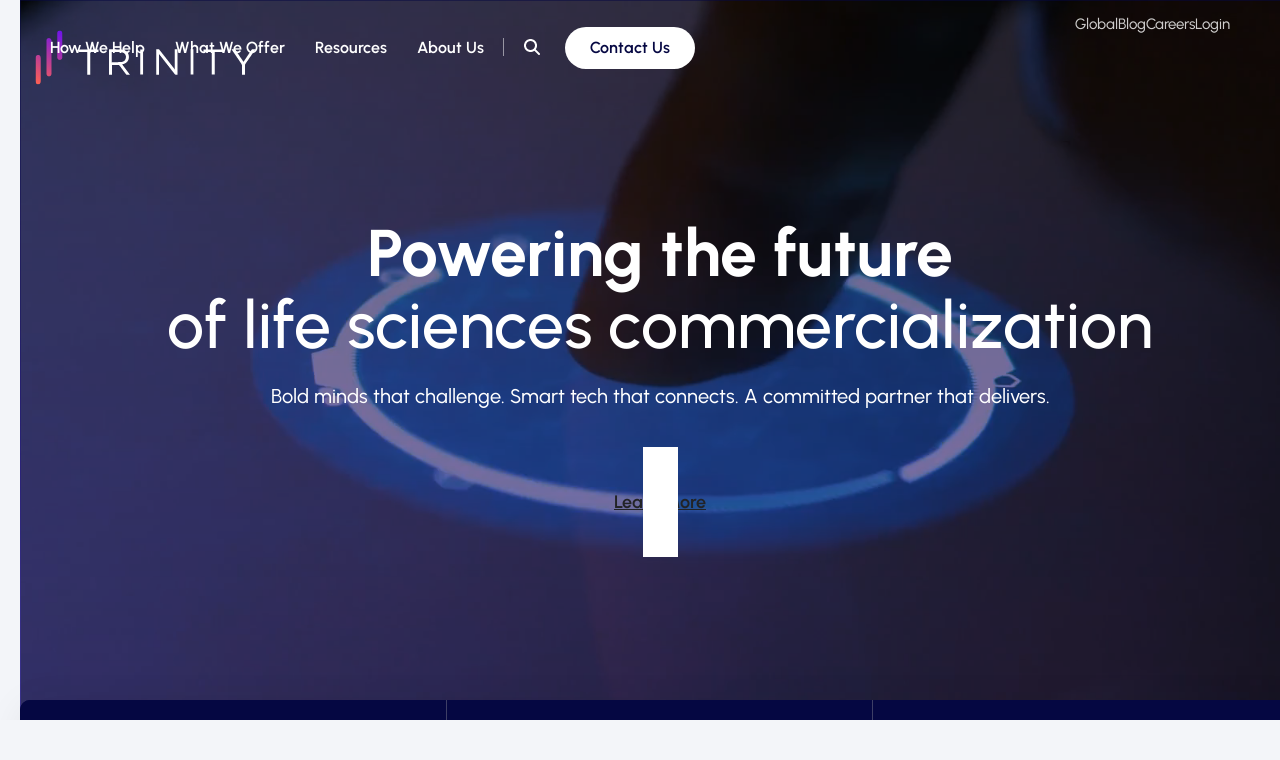

--- FILE ---
content_type: text/html; charset=UTF-8
request_url: https://trinitylifesciences.com/?utm_source=businesswire&utm_medium=news&utm_campaign=mr_rwe_whitepaper
body_size: 22154
content:
<!DOCTYPE html>
<html lang="en-US" >
<head>
	<script src="https://cmp.osano.com/CkGgcA5Jms/68ac265a-3559-4af7-ba6b-fb402f38997b/osano.js"></script>
	<!-- Google Tag Manager -->
<script>(function(w,d,s,l,i){w[l]=w[l]||[];w[l].push({'gtm.start':

 new Date().getTime(),event:'gtm.js'});var f=d.getElementsByTagName(s)[0],

 j=d.createElement(s),dl=l!='dataLayer'?'&l='+l:'';j.async=true;j.src=

 'https://www.googletagmanager.com/gtm.js?id='+i+dl;f.parentNode.insertBefore(j,f);

 })(window,document,'script','dataLayer','GTM-P4R8ZW45');</script>
<!-- End Google Tag Manager -->
	<meta charset="UTF-8">
	<link rel="profile" href="http://gmpg.org/xfn/11">
	<meta name='robots' content='index, follow, max-image-preview:large, max-snippet:-1, max-video-preview:-1' />
<meta name="viewport" content="width=device-width, initial-scale=1">

	<!-- This site is optimized with the Yoast SEO plugin v26.6 - https://yoast.com/wordpress/plugins/seo/ -->
	<title>Trinity | Powering Life Sciences Commercialization</title>
	<meta name="description" content="Accelerate drug launches with proven AI solutions, expert insights, and 30 years expertise. Trusted by 350+ life sciences leaders for commercialization success." />
	<link rel="canonical" href="https://trinitylifesciences.com/" />
	<meta property="og:locale" content="en_US" />
	<meta property="og:type" content="website" />
	<meta property="og:title" content="Trinity | Powering Life Sciences Commercialization" />
	<meta property="og:description" content="Accelerate drug launches with proven AI solutions, expert insights, and 30 years expertise. Trusted by 350+ life sciences leaders for commercialization success." />
	<meta property="og:url" content="https://trinitylifesciences.com/" />
	<meta property="og:site_name" content="Trinity Life Sciences" />
	<meta property="article:publisher" content="https://www.facebook.com/TrinityLifeSciences/" />
	<meta property="article:modified_time" content="2025-11-17T16:06:10+00:00" />
	<meta name="twitter:card" content="summary_large_image" />
	<script type="application/ld+json" class="yoast-schema-graph">{"@context":"https://schema.org","@graph":[{"@type":"WebPage","@id":"https://trinitylifesciences.com/","url":"https://trinitylifesciences.com/","name":"Trinity | Powering Life Sciences Commercialization","isPartOf":{"@id":"https://trinitylifesciences.com/#website"},"about":{"@id":"https://trinitylifesciences.com/#organization"},"datePublished":"2025-09-02T17:24:52+00:00","dateModified":"2025-11-17T16:06:10+00:00","description":"Accelerate drug launches with proven AI solutions, expert insights, and 30 years expertise. Trusted by 350+ life sciences leaders for commercialization success.","breadcrumb":{"@id":"https://trinitylifesciences.com/#breadcrumb"},"inLanguage":"en-US","potentialAction":[{"@type":"ReadAction","target":["https://trinitylifesciences.com/"]}]},{"@type":"BreadcrumbList","@id":"https://trinitylifesciences.com/#breadcrumb","itemListElement":[{"@type":"ListItem","position":1,"name":"Home"}]},{"@type":"WebSite","@id":"https://trinitylifesciences.com/#website","url":"https://trinitylifesciences.com/","name":"Trinity Life Sciences","description":"","publisher":{"@id":"https://trinitylifesciences.com/#organization"},"potentialAction":[{"@type":"SearchAction","target":{"@type":"EntryPoint","urlTemplate":"https://trinitylifesciences.com/?s={search_term_string}"},"query-input":{"@type":"PropertyValueSpecification","valueRequired":true,"valueName":"search_term_string"}}],"inLanguage":"en-US"},{"@type":"Organization","@id":"https://trinitylifesciences.com/#organization","name":"Trinity Life Sciences","url":"https://trinitylifesciences.com/","logo":{"@type":"ImageObject","inLanguage":"en-US","@id":"https://trinitylifesciences.com/#/schema/logo/image/","url":"https://trinitylifesciences.com/wp-content/uploads/2025/10/Trinity-Life-Sciences-Logos-RGB-Color-scaled.png","contentUrl":"https://trinitylifesciences.com/wp-content/uploads/2025/10/Trinity-Life-Sciences-Logos-RGB-Color-scaled.png","width":2560,"height":622,"caption":"Trinity Life Sciences"},"image":{"@id":"https://trinitylifesciences.com/#/schema/logo/image/"},"sameAs":["https://www.facebook.com/TrinityLifeSciences/","https://www.linkedin.com/company/trinitylifesciences/","https://www.instagram.com/trinitylifesciences/?hl=en"]}]}</script>
	<meta name="google-site-verification" content="zKEC97cJRPxWnqSmpO6vF259HZQdJBGS46SQWNp7HPI" />
	<!-- / Yoast SEO plugin. -->


<link rel="alternate" type="application/rss+xml" title="Trinity Life Sciences &raquo; Feed" href="https://trinitylifesciences.com/feed/" />
<link rel="alternate" type="application/rss+xml" title="Trinity Life Sciences &raquo; Comments Feed" href="https://trinitylifesciences.com/comments/feed/" />
<link rel="alternate" title="oEmbed (JSON)" type="application/json+oembed" href="https://trinitylifesciences.com/wp-json/oembed/1.0/embed?url=https%3A%2F%2Ftrinitylifesciences.com%2F" />
<link rel="alternate" title="oEmbed (XML)" type="text/xml+oembed" href="https://trinitylifesciences.com/wp-json/oembed/1.0/embed?url=https%3A%2F%2Ftrinitylifesciences.com%2F&#038;format=xml" />
<style id='wp-img-auto-sizes-contain-inline-css'>
img:is([sizes=auto i],[sizes^="auto," i]){contain-intrinsic-size:3000px 1500px}
/*# sourceURL=wp-img-auto-sizes-contain-inline-css */
</style>
<link rel='stylesheet' id='js_composer_front-css' href='https://trinitylifesciences.com/wp-content/plugins/js_composer/assets/css/js_composer.min.css?ver=8.6.1' media='all' />
<link rel='stylesheet' id='wpex-style-css' href='https://trinitylifesciences.com/wp-content/themes/Total/style.css?ver=6.5' media='all' />
<link rel='stylesheet' id='wpex-mobile-menu-breakpoint-max-css' href='https://trinitylifesciences.com/wp-content/themes/Total/assets/css/frontend/breakpoints/max.min.css?ver=6.5' media='only screen and (max-width:920px)' />
<link rel='stylesheet' id='wpex-mobile-menu-breakpoint-min-css' href='https://trinitylifesciences.com/wp-content/themes/Total/assets/css/frontend/breakpoints/min.min.css?ver=6.5' media='only screen and (min-width:921px)' />
<link rel='stylesheet' id='wpex-overlay-header-css' href='https://trinitylifesciences.com/wp-content/themes/Total/assets/css/frontend/header/overlay.min.css?ver=6.5' media='all' />
<link rel='stylesheet' id='vcex-shortcodes-css' href='https://trinitylifesciences.com/wp-content/themes/Total/assets/css/frontend/vcex-shortcodes.min.css?ver=6.5' media='all' />
<link rel='stylesheet' id='wpex-wpbakery-css' href='https://trinitylifesciences.com/wp-content/themes/Total/assets/css/frontend/wpbakery.min.css?ver=6.5' media='all' />
<link rel='stylesheet' id='epic-style-prod-css' href='https://trinitylifesciences.com/wp-content/themes/trinity-2025/css/main.prod.css?ver=1768484652' media='all' />
<script id="wpex-core-js-extra">
var wpex_theme_params = {"selectArrowIcon":"\u003Cspan class=\"wpex-select-arrow__icon wpex-icon--sm wpex-flex wpex-icon\" aria-hidden=\"true\"\u003E\u003Csvg viewBox=\"0 0 24 24\" xmlns=\"http://www.w3.org/2000/svg\"\u003E\u003Crect fill=\"none\" height=\"24\" width=\"24\"/\u003E\u003Cg transform=\"matrix(0, -1, 1, 0, -0.115, 23.885)\"\u003E\u003Cpolygon points=\"17.77,3.77 16,2 6,12 16,22 17.77,20.23 9.54,12\"/\u003E\u003C/g\u003E\u003C/svg\u003E\u003C/span\u003E","customSelects":".widget_categories form,.widget_archive select,.vcex-form-shortcode select","scrollToHash":"1","localScrollFindLinks":"1","localScrollHighlight":"1","localScrollUpdateHash":"1","scrollToHashTimeout":"500","localScrollTargets":"li.local-scroll a, a.local-scroll, .local-scroll-link, .local-scroll-link \u003E a,.sidr-class-local-scroll-link,li.sidr-class-local-scroll \u003E span \u003E a,li.sidr-class-local-scroll \u003E a","scrollToBehavior":"smooth","disable_vc_tta_animation":"1"};
//# sourceURL=wpex-core-js-extra
</script>
<script src="https://trinitylifesciences.com/wp-content/themes/Total/assets/js/frontend/core.min.js?ver=6.5" id="wpex-core-js" defer data-wp-strategy="defer"></script>
<script id="wpex-inline-js-after">
!function(){const e=document.querySelector("html"),t=()=>{const t=window.innerWidth-document.documentElement.clientWidth;t&&e.style.setProperty("--wpex-scrollbar-width",`${t}px`)};t(),window.addEventListener("resize",(()=>{t()}))}();
//# sourceURL=wpex-inline-js-after
</script>
<script src="https://trinitylifesciences.com/wp-content/themes/Total/assets/js/frontend/search/drop-down.min.js?ver=6.5" id="wpex-search-drop_down-js" defer data-wp-strategy="defer"></script>
<script id="wpex-sticky-header-js-extra">
var wpex_sticky_header_params = {"breakpoint":"921","mobileSupport":"1"};
//# sourceURL=wpex-sticky-header-js-extra
</script>
<script src="https://trinitylifesciences.com/wp-content/themes/Total/assets/js/frontend/sticky/header.min.js?ver=6.5" id="wpex-sticky-header-js" defer data-wp-strategy="defer"></script>
<script id="wpex-mobile-menu-sidr-js-extra">
var wpex_mobile_menu_sidr_params = {"breakpoint":"920","i18n":{"openSubmenu":"Open submenu of %s","closeSubmenu":"Close submenu of %s"},"openSubmenuIcon":"\u003Cspan class=\"wpex-open-submenu__icon wpex-transition-transform wpex-duration-300 wpex-icon\" aria-hidden=\"true\"\u003E\u003Csvg xmlns=\"http://www.w3.org/2000/svg\" viewBox=\"0 0 448 512\"\u003E\u003Cpath d=\"M201.4 342.6c12.5 12.5 32.8 12.5 45.3 0l160-160c12.5-12.5 12.5-32.8 0-45.3s-32.8-12.5-45.3 0L224 274.7 86.6 137.4c-12.5-12.5-32.8-12.5-45.3 0s-12.5 32.8 0 45.3l160 160z\"/\u003E\u003C/svg\u003E\u003C/span\u003E","source":"#mobile-menu-alternative, #mobile-menu-search","side":"right","dark_surface":"1","displace":"","aria_label":"Mobile menu","aria_label_close":"Close mobile menu","class":["wpex-mobile-menu"],"speed":"300"};
//# sourceURL=wpex-mobile-menu-sidr-js-extra
</script>
<script src="https://trinitylifesciences.com/wp-content/themes/Total/assets/js/frontend/mobile-menu/sidr.min.js?ver=6.5" id="wpex-mobile-menu-sidr-js" defer data-wp-strategy="defer"></script>
<script src="https://trinitylifesciences.com/wp-includes/js/jquery/jquery.min.js?ver=3.7.1" id="jquery-core-js"></script>
<script></script><link rel="https://api.w.org/" href="https://trinitylifesciences.com/wp-json/" /><link rel="alternate" title="JSON" type="application/json" href="https://trinitylifesciences.com/wp-json/wp/v2/pages/8" /><link rel="EditURI" type="application/rsd+xml" title="RSD" href="https://trinitylifesciences.com/xmlrpc.php?rsd" />
<meta name="generator" content="WordPress 6.9" />
<link rel='shortlink' href='https://trinitylifesciences.com/' />
<noscript><style>body:not(.content-full-screen) .wpex-vc-row-stretched[data-vc-full-width-init="false"]{visibility:visible;}</style></noscript><link rel="icon" href="https://trinitylifesciences.com/wp-content/uploads/2025/11/Sabers-2.svg" sizes="32x32" />
<link rel="icon" href="https://trinitylifesciences.com/wp-content/uploads/2025/11/Sabers-2.svg" sizes="192x192" />
<link rel="apple-touch-icon" href="https://trinitylifesciences.com/wp-content/uploads/2025/11/Sabers-2.svg" />
<meta name="msapplication-TileImage" content="https://trinitylifesciences.com/wp-content/uploads/2025/11/Sabers-2.svg" />
		<style id="wp-custom-css">
			#site-navigation .main-navigation-ul .nav-bold>a,#site-navigation .main-navigation-ul .nav-subhead>a{font-size:14px;margin-top:10px;}@media (min-width:992px){.three-column-textblock .wpb_wrapper{column-count:3;/* Divides content into two columns */column-gap:20px;/* Adds a gap between columns */}}ol.listLowerBracketed{list-style:none;counter-reset:my-list-counter;}ol.listLowerBracketed >li{counter-increment:my-list-counter;}ol.listLowerBracketed >li:before{content:"(" counter(my-list-counter,lower-alpha) ") ";margin-left:-28px;}ol.listLowerBracketed ol,ol.listRomanBracketed{list-style:none;counter-reset:my-list-counter;}ol.listLowerBracketed ol >li,ol.listRomanBracketed >li{counter-increment:my-list-counter2;}ol.listLowerBracketed ol >li:before,ol.listRomanBracketed li:before{content:"(" counter(my-list-counter2,lower-roman) ") ";margin-left:-28px;}.cmplz-links ul{list-style-type:none;margin-left:0;margin-bottom:0;}.cmplz-links ul li{display:inline-block;padding-left:10px;}#cmplz-manage-consent .cmplz-manage-consent.cmplz-btn{background-color:#ff6150;color:#ffffff;}		</style>
		<style type="text/css" data-type="vc_shortcodes-custom-css">.vc_custom_1757028720594{background-image:  url(https://trinitylifesciences.com/wp-content/uploads/2025/09/testimonial-bg.jpg?id=236) !important}.vc_custom_1758828730064{padding-bottom:  270px !important;background-image:  url(https://trinitylifesciences.com/wp-content/uploads/2025/09/home-hero-bg.jpg?id=194) !important}.vc_custom_1758831946721{padding-top:  0px !important;padding-right:  0px !important;padding-bottom:  0px !important;padding-left:  0px !important;background-color:  #050742 !important;border-radius:  10px !important}.vc_custom_1756930202978{margin-bottom:  50px !important}.vc_custom_1759157207006{margin-top:  30px !important}.vc_custom_1759157235473{margin-top:  30px !important}.vc_custom_1759157253495{margin-top:  30px !important}.vc_custom_1757097758091{padding-top:  0px !important}.vc_custom_1757097294458{margin-bottom:  10px !important;border-bottom-width:  1px !important;padding-bottom:  15px !important;border-bottom-style:  solid !important;border-color:  #D3D8E0 !important}.vc_custom_1757097446588{margin-bottom:  10px !important}.vc_custom_1757097576030{margin-bottom:  10px !important;border-bottom-width:  1px !important;padding-bottom:  15px !important;border-bottom-style:  solid !important;border-color:  #D3D8E0 !important}.vc_custom_1758810106370{margin-bottom:  10px !important}.vc_custom_1757097611606{margin-bottom:  10px !important;border-bottom-width:  1px !important;padding-bottom:  15px !important;border-bottom-style:  solid !important;border-color:  #D3D8E0 !important}.vc_custom_1757097620082{margin-bottom:  10px !important}.vc_custom_1759020653086{margin-bottom:  10px !important;border-bottom-width:  1px !important;padding-bottom:  15px !important;border-bottom-style:  solid !important;border-color:  #D3D8E0 !important}.vc_custom_1757097654447{margin-bottom:  10px !important}.vc_custom_1757098542355{margin-bottom:  40px !important}.vc_custom_1758907229550{margin-bottom:  60px !important}.vc_custom_1757105055986{margin-bottom:  35px !important}</style><noscript><style> .wpb_animate_when_almost_visible { opacity: 1; }</style></noscript><style data-type="wpex-css" id="wpex-css">/*COLOR PALETTE*/:root{--wpex-palette-204-color:#f3f5f9;}.has-palette-204-background-color,.wp-block-button__link.has-palette-204-background-color{background-color:var(--wpex-palette-204-color);}.has-palette-204-border-color,.wp-block-button__link.has-palette-204-border-color{border-color:var(--wpex-palette-204-color);}.has-palette-204-color,.wp-block-button__link.has-palette-204-color{color:var(--wpex-palette-204-color);}/*ADVANCED STYLING CSS*/#site-logo .logo-img{height:55px;width:auto;}/*CUSTOMIZER STYLING*/:root{--wpex-bg-color:var(--wpex-palette-204-color);--wpex-vc-column-inner-margin-bottom:40px;}.site-boxed{--wpex-bg-color:var(--wpex-palette-204-color);}:root,.site-boxed.wpex-responsive #wrap{--wpex-container-max-width:96%;--wpex-container-width:1210px;}</style>	<link rel="apple-touch-icon" sizes="180x180" href="/apple-touch-icon.png">
	<link rel="icon" type="image/png" sizes="32x32" href="/favicon-32x32.png">
	<link rel="icon" type="image/png" sizes="16x16" href="/favicon-16x16.png">
	<link rel="manifest" href="/site.webmanifest">
	<meta name="msapplication-TileColor" content="#ffffff">
	<meta name="theme-color" content="#ffffff">
<style id='wp-block-heading-inline-css'>
h1:where(.wp-block-heading).has-background,h2:where(.wp-block-heading).has-background,h3:where(.wp-block-heading).has-background,h4:where(.wp-block-heading).has-background,h5:where(.wp-block-heading).has-background,h6:where(.wp-block-heading).has-background{padding:1.25em 2.375em}h1.has-text-align-left[style*=writing-mode]:where([style*=vertical-lr]),h1.has-text-align-right[style*=writing-mode]:where([style*=vertical-rl]),h2.has-text-align-left[style*=writing-mode]:where([style*=vertical-lr]),h2.has-text-align-right[style*=writing-mode]:where([style*=vertical-rl]),h3.has-text-align-left[style*=writing-mode]:where([style*=vertical-lr]),h3.has-text-align-right[style*=writing-mode]:where([style*=vertical-rl]),h4.has-text-align-left[style*=writing-mode]:where([style*=vertical-lr]),h4.has-text-align-right[style*=writing-mode]:where([style*=vertical-rl]),h5.has-text-align-left[style*=writing-mode]:where([style*=vertical-lr]),h5.has-text-align-right[style*=writing-mode]:where([style*=vertical-rl]),h6.has-text-align-left[style*=writing-mode]:where([style*=vertical-lr]),h6.has-text-align-right[style*=writing-mode]:where([style*=vertical-rl]){rotate:180deg}
/*# sourceURL=https://trinitylifesciences.com/wp-includes/blocks/heading/style.min.css */
</style>
<style id='wp-block-paragraph-inline-css'>
.is-small-text{font-size:.875em}.is-regular-text{font-size:1em}.is-large-text{font-size:2.25em}.is-larger-text{font-size:3em}.has-drop-cap:not(:focus):first-letter{float:left;font-size:8.4em;font-style:normal;font-weight:100;line-height:.68;margin:.05em .1em 0 0;text-transform:uppercase}body.rtl .has-drop-cap:not(:focus):first-letter{float:none;margin-left:.1em}p.has-drop-cap.has-background{overflow:hidden}:root :where(p.has-background){padding:1.25em 2.375em}:where(p.has-text-color:not(.has-link-color)) a{color:inherit}p.has-text-align-left[style*="writing-mode:vertical-lr"],p.has-text-align-right[style*="writing-mode:vertical-rl"]{rotate:180deg}
/*# sourceURL=https://trinitylifesciences.com/wp-includes/blocks/paragraph/style.min.css */
</style>
<link rel='stylesheet' id='wpex-owl-carousel-css' href='https://trinitylifesciences.com/wp-content/plugins/total-theme-core/assets/css/vendor/wpex-owl-carousel.min.css?ver=2.4.2' media='all' />
</head>

<body class="home wp-singular page-template-default page page-id-8 wp-custom-logo wp-embed-responsive wp-theme-Total wp-child-theme-trinity-2025 wpex-theme wpex-responsive has-composer site-full-width content-full-width sidebar-widget-icons has-overlay-header page-header-disabled has-mobile-menu wpex-mobile-toggle-menu-icon_buttons wpex-no-js wpb-js-composer js-comp-ver-8.6.1 vc_responsive">

	
<a href="#content" class="skip-to-content">Skip to content</a>

		<!-- Google Tag Manager (noscript) -->
<noscript><iframe src="https://www.googletagmanager.com/ns.html?id=GTM-P4R8ZW45"

 height="0" width="0" style="display:none;visibility:hidden"></iframe></noscript>
<!-- End Google Tag Manager (noscript) -->

	<span data-ls_id="#site_top" tabindex="-1"></span>
	<div id="outer-wrap" class="wpex-overflow-clip">

		
		
		<div id="wrap" class="wpex-clr">

			<div id="overlay-header-wrap" class="wpex-clr"><div id="site-header-sticky-wrapper" class="wpex-sticky-header-holder not-sticky wpex-print-hidden">	<header id="site-header" class="header-one wpex-z-sticky fixed-scroll has-sticky-dropshadow overlay-header white-style dyn-styles wpex-print-hidden wpex-relative wpex-clr">
				<div id="site-header-inner" class="header-one-inner header-padding container wpex-relative wpex-h-100 wpex-py-30 wpex-clr">
<div id="site-logo" class="site-branding header-one-logo logo-padding wpex-flex wpex-items-center wpex-float-left wpex-h-100">
	<div id="site-logo-inner" ><a id="site-logo-link" href="https://trinitylifesciences.com/" rel="home" class="main-logo"><img src="https://trinitylifesciences.com/wp-content/uploads/2025/09/trinity-life-sciences-logo-white.svg" alt="Trinity Life Sciences" class="logo-img wpex-h-auto wpex-max-w-100 wpex-align-middle" height="55" data-no-retina data-skip-lazy fetchpriority="high" data-no-lazy="1"></a></div>

</div>

            <div id="site-navigation-eyebrow-nav" class="eyebrow-nav">
            <div class="menu-eyebrow-nav-container"><ul id="menu-eyebrow-nav" class="menu"><li id="menu-item-55" class="nav-no-link menu-item menu-item-type-custom menu-item-object-custom menu-item-has-children menu-item-55"><a href="/global/">Global</a>
<ul class="sub-menu">
	<li id="menu-item-6443" class="menu-item menu-item-type-post_type menu-item-object-page menu-item-6443"><a href="https://trinitylifesciences.com/global/asia-pacific/">Asia Pacific</a></li>
	<li id="menu-item-6442" class="menu-item menu-item-type-post_type menu-item-object-page menu-item-6442"><a href="https://trinitylifesciences.com/global/europe/">Europe</a></li>
	<li id="menu-item-6441" class="menu-item menu-item-type-post_type menu-item-object-page menu-item-6441"><a href="https://trinitylifesciences.com/global/latin-america/">Latin America</a></li>
	<li id="menu-item-6844" class="menu-item menu-item-type-post_type menu-item-object-page menu-item-6844"><a href="https://trinitylifesciences.com/global/north-america/">North America</a></li>
</ul>
</li>
<li id="menu-item-53" class="menu-item menu-item-type-post_type menu-item-object-page menu-item-53"><a href="https://trinitylifesciences.com/blog/">Blog</a></li>
<li id="menu-item-54" class="menu-item menu-item-type-post_type menu-item-object-page menu-item-54"><a href="https://trinitylifesciences.com/company/careers/">Careers</a></li>
<li id="menu-item-56" class="menu-item menu-item-type-custom menu-item-object-custom menu-item-56"><a target="_blank" href="https://trinityedge.trinitylifesciences.com/">Login</a></li>
</ul></div>        </div>
    
    <div id="site-navigation-wrap" class="navbar-style-one navbar-fixed-height navbar-allows-inner-bg navbar-fixed-line-height wpex-dropdowns-caret wpex-stretch-megamenus hide-at-mm-breakpoint wpex-clr wpex-print-hidden">
        <nav id="site-navigation" class="navigation main-navigation main-navigation-one wpex-clr" aria-label="Main menu"><ul id="menu-primary-menu" class="main-navigation-ul wpex-dropdown-menu wpex-dropdown-menu--onhover"><li id="menu-item-27" class="nav-rich nav-rich--how-we-help nav-no-link menu-item menu-item-type-post_type menu-item-object-page menu-item-has-children menu-item-27 dropdown"><a href="https://trinitylifesciences.com/services/"><span class="link-inner">How We Help</span></a>
<ul class="sub-menu">
	<li id="menu-item-6375" class="nav-heading nav-col nav-problems menu-item menu-item-type-post_type menu-item-object-page menu-item-6375"><a href="https://trinitylifesciences.com/problems-we-solve/"><span class="link-inner">Problems We Solve</span></a></li>
	<li id="menu-item-907" class="nav-heading nav-no-link nav-commercialization menu-item menu-item-type-post_type menu-item-object-page menu-item-has-children menu-item-907 dropdown"><a href="https://trinitylifesciences.com/services/commercialization-stage/"><span class="link-inner">By Commercialization Stage <span class="nav-arrow second-level"><span class="nav-arrow__icon wpex-icon wpex-icon--xs wpex-icon--bidi" aria-hidden="true"><svg xmlns="http://www.w3.org/2000/svg" viewBox="0 0 320 512"><path d="M278.6 233.4c12.5 12.5 12.5 32.8 0 45.3l-160 160c-12.5 12.5-32.8 12.5-45.3 0s-12.5-32.8 0-45.3L210.7 256 73.4 118.6c-12.5-12.5-12.5-32.8 0-45.3s32.8-12.5 45.3 0l160 160z"/></svg></span></span></span></a>
	<ul class="sub-menu">
		<li id="menu-item-908" class="menu-item menu-item-type-post_type menu-item-object-page menu-item-908"><a href="https://trinitylifesciences.com/services/commercialization-stage/pipeline-and-precommercial/"><span class="link-inner">Pipeline &#038; Pre-Commercial</span></a></li>
		<li id="menu-item-910" class="menu-item menu-item-type-post_type menu-item-object-page menu-item-910"><a href="https://trinitylifesciences.com/services/commercialization-stage/launch/"><span class="link-inner">Launch</span></a></li>
		<li id="menu-item-909" class="menu-item menu-item-type-post_type menu-item-object-page menu-item-909"><a href="https://trinitylifesciences.com/services/commercialization-stage/brand-optimization/"><span class="link-inner">Brand Optimization</span></a></li>
	</ul>
</li>
	<li id="menu-item-911" class="nav-heading nav-col nav-no-link menu-item menu-item-type-post_type menu-item-object-page menu-item-has-children menu-item-911 dropdown"><a href="https://trinitylifesciences.com/services/role/"><span class="link-inner">By Role <span class="nav-arrow second-level"><span class="nav-arrow__icon wpex-icon wpex-icon--xs wpex-icon--bidi" aria-hidden="true"><svg xmlns="http://www.w3.org/2000/svg" viewBox="0 0 320 512"><path d="M278.6 233.4c12.5 12.5 12.5 32.8 0 45.3l-160 160c-12.5 12.5-32.8 12.5-45.3 0s-12.5-32.8 0-45.3L210.7 256 73.4 118.6c-12.5-12.5-12.5-32.8 0-45.3s32.8-12.5 45.3 0l160 160z"/></svg></span></span></span></a>
	<ul class="sub-menu">
		<li id="menu-item-914" class="menu-item menu-item-type-post_type menu-item-object-page menu-item-914"><a href="https://trinitylifesciences.com/services/role/c-suite/"><span class="link-inner">C-Suite</span></a></li>
		<li id="menu-item-917" class="menu-item menu-item-type-post_type menu-item-object-page menu-item-917"><a href="https://trinitylifesciences.com/services/role/brand-and-marketing/"><span class="link-inner">Brand &#038; Marketing</span></a></li>
		<li id="menu-item-920" class="menu-item menu-item-type-post_type menu-item-object-page menu-item-920"><a href="https://trinitylifesciences.com/services/role/sales/"><span class="link-inner">Sales</span></a></li>
		<li id="menu-item-915" class="menu-item menu-item-type-post_type menu-item-object-page menu-item-915"><a href="https://trinitylifesciences.com/services/role/commercial-medical-operations/"><span class="link-inner">Commercial &#038; Medical Operations</span></a></li>
		<li id="menu-item-912" class="menu-item menu-item-type-post_type menu-item-object-page menu-item-912"><a href="https://trinitylifesciences.com/services/role/analytics/"><span class="link-inner">Analytics</span></a></li>
		<li id="menu-item-918" class="menu-item menu-item-type-post_type menu-item-object-page menu-item-918"><a href="https://trinitylifesciences.com/services/role/medical-affairs-clinical/"><span class="link-inner">Medical Affairs &#038; Clinical</span></a></li>
		<li id="menu-item-916" class="menu-item menu-item-type-post_type menu-item-object-page menu-item-916"><a href="https://trinitylifesciences.com/services/role/market-access/"><span class="link-inner">Pricing &#038; Market Access</span></a></li>
		<li id="menu-item-913" class="menu-item menu-item-type-post_type menu-item-object-page menu-item-913"><a href="https://trinitylifesciences.com/services/role/business-development-licensing/"><span class="link-inner">Business Development &#038; Licensing</span></a></li>
	</ul>
</li>
	<li id="menu-item-922" class="nav-heading nav-col nav-no-link menu-item menu-item-type-post_type menu-item-object-page menu-item-has-children menu-item-922 dropdown"><a href="https://trinitylifesciences.com/services/industry/"><span class="link-inner">By Industry <span class="nav-arrow second-level"><span class="nav-arrow__icon wpex-icon wpex-icon--xs wpex-icon--bidi" aria-hidden="true"><svg xmlns="http://www.w3.org/2000/svg" viewBox="0 0 320 512"><path d="M278.6 233.4c12.5 12.5 12.5 32.8 0 45.3l-160 160c-12.5 12.5-32.8 12.5-45.3 0s-12.5-32.8 0-45.3L210.7 256 73.4 118.6c-12.5-12.5-12.5-32.8 0-45.3s32.8-12.5 45.3 0l160 160z"/></svg></span></span></span></a>
	<ul class="sub-menu">
		<li id="menu-item-923" class="menu-item menu-item-type-post_type menu-item-object-page menu-item-923"><a href="https://trinitylifesciences.com/services/industry/biotech/"><span class="link-inner">Biotech</span></a></li>
		<li id="menu-item-925" class="menu-item menu-item-type-post_type menu-item-object-page menu-item-925"><a href="https://trinitylifesciences.com/services/industry/medtech/"><span class="link-inner">MedTech</span></a></li>
		<li id="menu-item-926" class="menu-item menu-item-type-post_type menu-item-object-page menu-item-926"><a href="https://trinitylifesciences.com/services/industry/pharma/"><span class="link-inner">Pharma</span></a></li>
	</ul>
</li>
</ul>
</li>
<li id="menu-item-26" class="nav-rich nav-rich--what-we-offer menu-item menu-item-type-post_type menu-item-object-page menu-item-has-children menu-item-26 dropdown"><a href="https://trinitylifesciences.com/products/"><span class="link-inner">What We Offer</span></a>
<ul class="sub-menu">
	<li id="menu-item-3502" class="nav-heading nav-col menu-item menu-item-type-post_type menu-item-object-page menu-item-has-children menu-item-3502 dropdown"><a href="https://trinitylifesciences.com/products/trinityedge/"><span class="link-inner">TrinityEDGE™ Solution Suite <span class="nav-arrow second-level"><span class="nav-arrow__icon wpex-icon wpex-icon--xs wpex-icon--bidi" aria-hidden="true"><svg xmlns="http://www.w3.org/2000/svg" viewBox="0 0 320 512"><path d="M278.6 233.4c12.5 12.5 12.5 32.8 0 45.3l-160 160c-12.5 12.5-32.8 12.5-45.3 0s-12.5-32.8 0-45.3L210.7 256 73.4 118.6c-12.5-12.5-12.5-32.8 0-45.3s32.8-12.5 45.3 0l160 160z"/></svg></span></span></span></a>
	<ul class="sub-menu">
		<li id="menu-item-3379" class="menu-item menu-item-type-post_type menu-item-object-page menu-item-3379"><a href="https://trinitylifesciences.com/products/trinityedge/"><span class="link-inner">TrinityEDGE Overview</span></a></li>
		<li id="menu-item-7325" class="menu-item menu-item-type-post_type menu-item-object-page menu-item-7325"><a href="https://trinitylifesciences.com/solutions/strategic-planning-and-forecasting/"><span class="link-inner">Strategic Planning &#038; Forecasting</span></a></li>
		<li id="menu-item-7324" class="menu-item menu-item-type-post_type menu-item-object-page menu-item-7324"><a href="https://trinitylifesciences.com/solutions/value-access-and-pricing/"><span class="link-inner">Value, Access &#038; Pricing</span></a></li>
		<li id="menu-item-7326" class="menu-item menu-item-type-post_type menu-item-object-page menu-item-7326"><a href="https://trinitylifesciences.com/solutions/integrated-insights-hcps-patients-payers/"><span class="link-inner">Integrated Insights</span></a></li>
		<li id="menu-item-7334" class="menu-item menu-item-type-post_type menu-item-object-page menu-item-7334"><a href="https://trinitylifesciences.com/solutions/launch-excellence-edge/"><span class="link-inner">Launch Excellence</span></a></li>
		<li id="menu-item-7339" class="menu-item menu-item-type-post_type menu-item-object-page menu-item-7339"><a href="https://trinitylifesciences.com/solutions/optimizing-customer-engagement/"><span class="link-inner">Customer Engagement</span></a></li>
		<li id="menu-item-7340" class="menu-item menu-item-type-post_type menu-item-object-page menu-item-7340"><a href="https://trinitylifesciences.com/solutions/data-ai-foundations/"><span class="link-inner">Data &#038; AI Foundations</span></a></li>
	</ul>
</li>
	<li id="menu-item-3501" class="nav-heading nav-col nav-use-cases nav-no-link menu-item menu-item-type-custom menu-item-object-custom menu-item-has-children menu-item-3501 dropdown"><a href="#"><span class="link-inner">Services &#038; Technologies <span class="nav-arrow second-level"><span class="nav-arrow__icon wpex-icon wpex-icon--xs wpex-icon--bidi" aria-hidden="true"><svg xmlns="http://www.w3.org/2000/svg" viewBox="0 0 320 512"><path d="M278.6 233.4c12.5 12.5 12.5 32.8 0 45.3l-160 160c-12.5 12.5-32.8 12.5-45.3 0s-12.5-32.8 0-45.3L210.7 256 73.4 118.6c-12.5-12.5-12.5-32.8 0-45.3s32.8-12.5 45.3 0l160 160z"/></svg></span></span></span></a>
	<ul class="sub-menu">
		<li id="menu-item-7259" class="nav-no-link nav-heading nav-subhead nav-col menu-item-has-children menu-item menu-item-type-custom menu-item-object-custom menu-item-has-children menu-item-7259 dropdown"><a href="#"><span class="link-inner">Commercial Strategy <span class="nav-arrow second-level"><span class="nav-arrow__icon wpex-icon wpex-icon--xs wpex-icon--bidi" aria-hidden="true"><svg xmlns="http://www.w3.org/2000/svg" viewBox="0 0 320 512"><path d="M278.6 233.4c12.5 12.5 12.5 32.8 0 45.3l-160 160c-12.5 12.5-32.8 12.5-45.3 0s-12.5-32.8 0-45.3L210.7 256 73.4 118.6c-12.5-12.5-12.5-32.8 0-45.3s32.8-12.5 45.3 0l160 160z"/></svg></span></span></span></a>
		<ul class="sub-menu">
			<li id="menu-item-945" class="menu-item menu-item-type-post_type menu-item-object-page menu-item-945"><a href="https://trinitylifesciences.com/services/corporate-and-portfolio-strategy/"><span class="link-inner">Corporate &#038; Portfolio Strategy</span></a></li>
			<li id="menu-item-3667" class="menu-item menu-item-type-post_type menu-item-object-page menu-item-3667"><a href="https://trinitylifesciences.com/services/new-product-planning/"><span class="link-inner">New Product Planning</span></a></li>
			<li id="menu-item-3669" class="menu-item menu-item-type-post_type menu-item-object-page menu-item-3669"><a href="https://trinitylifesciences.com/services/launch-excellence/"><span class="link-inner">Launch Excellence</span></a></li>
			<li id="menu-item-930" class="menu-item menu-item-type-post_type menu-item-object-page menu-item-930"><a href="https://trinitylifesciences.com/services/competitive-intelligence/"><span class="link-inner">Competitive Intelligence</span></a></li>
			<li id="menu-item-6176" class="menu-item menu-item-type-post_type menu-item-object-page menu-item-6176"><a href="https://trinitylifesciences.com/services/brand-marketing-strategy/"><span class="link-inner">Brand &#038; Marketing Strategy</span></a></li>
			<li id="menu-item-3374" class="menu-item menu-item-type-post_type menu-item-object-page menu-item-3374"><a href="https://trinitylifesciences.com/services/patient-centricity/"><span class="link-inner">Patient Centricity</span></a></li>
		</ul>
</li>
		<li id="menu-item-7260" class="nav-no-link nav-heading nav-subhead nav-col menu-item-has-children menu-item menu-item-type-custom menu-item-object-custom menu-item-has-children menu-item-7260 dropdown"><a href="#"><span class="link-inner">Evidence, Value, Access &#038; Pricing <span class="nav-arrow second-level"><span class="nav-arrow__icon wpex-icon wpex-icon--xs wpex-icon--bidi" aria-hidden="true"><svg xmlns="http://www.w3.org/2000/svg" viewBox="0 0 320 512"><path d="M278.6 233.4c12.5 12.5 12.5 32.8 0 45.3l-160 160c-12.5 12.5-32.8 12.5-45.3 0s-12.5-32.8 0-45.3L210.7 256 73.4 118.6c-12.5-12.5-12.5-32.8 0-45.3s32.8-12.5 45.3 0l160 160z"/></svg></span></span></span></a>
		<ul class="sub-menu">
			<li id="menu-item-932" class="menu-item menu-item-type-post_type menu-item-object-page menu-item-932"><a href="https://trinitylifesciences.com/services/evidence-strategy-heor/"><span class="link-inner">Evidence Strategy (HEOR)</span></a></li>
			<li id="menu-item-947" class="menu-item menu-item-type-post_type menu-item-object-page menu-item-947"><a href="https://trinitylifesciences.com/services/value/"><span class="link-inner">Value</span></a></li>
			<li id="menu-item-941" class="menu-item menu-item-type-post_type menu-item-object-page menu-item-941"><a href="https://trinitylifesciences.com/services/pricing-access/"><span class="link-inner">Pricing &#038; Access</span></a></li>
			<li id="menu-item-3671" class="menu-item menu-item-type-post_type menu-item-object-page menu-item-3671"><a href="https://trinitylifesciences.com/services/hta-vision/"><span class="link-inner">HTA Vision™</span></a></li>
			<li id="menu-item-939" class="menu-item menu-item-type-post_type menu-item-object-page menu-item-939"><a href="https://trinitylifesciences.com/services/patient-support/"><span class="link-inner">Patient Support Services</span></a></li>
		</ul>
</li>
		<li id="menu-item-7262" class="nav-no-link nav-heading nav-subhead nav-col menu-item-has-children menu-item menu-item-type-custom menu-item-object-custom menu-item-has-children menu-item-7262 dropdown"><a href="#"><span class="link-inner">Insights &#038; Market Research <span class="nav-arrow second-level"><span class="nav-arrow__icon wpex-icon wpex-icon--xs wpex-icon--bidi" aria-hidden="true"><svg xmlns="http://www.w3.org/2000/svg" viewBox="0 0 320 512"><path d="M278.6 233.4c12.5 12.5 12.5 32.8 0 45.3l-160 160c-12.5 12.5-32.8 12.5-45.3 0s-12.5-32.8 0-45.3L210.7 256 73.4 118.6c-12.5-12.5-12.5-32.8 0-45.3s32.8-12.5 45.3 0l160 160z"/></svg></span></span></span></a>
		<ul class="sub-menu">
			<li id="menu-item-936" class="menu-item menu-item-type-post_type menu-item-object-page menu-item-936"><a href="https://trinitylifesciences.com/services/market-research/"><span class="link-inner">Market Research</span></a></li>
			<li id="menu-item-937" class="menu-item menu-item-type-post_type menu-item-object-page menu-item-937"><a href="https://trinitylifesciences.com/services/marketing-communications-insights/"><span class="link-inner">Marketing Communications Insights</span></a></li>
			<li id="menu-item-940" class="menu-item menu-item-type-post_type menu-item-object-page menu-item-940"><a href="https://trinitylifesciences.com/services/performance-tracking/"><span class="link-inner">Performance Tracking</span></a></li>
			<li id="menu-item-3385" class="menu-item menu-item-type-post_type menu-item-object-page menu-item-3385"><a href="https://trinitylifesciences.com/services/real-insights/"><span class="link-inner">Real Insights</span></a></li>
			<li id="menu-item-3384" class="menu-item menu-item-type-post_type menu-item-object-page menu-item-3384"><a href="https://trinitylifesciences.com/products/sentiment/"><span class="link-inner">Sentiment</span></a></li>
		</ul>
</li>
		<li id="menu-item-7261" class="nav-no-link nav-heading nav-subhead nav-col menu-item-has-children menu-item menu-item-type-custom menu-item-object-custom menu-item-has-children menu-item-7261 dropdown"><a href="#"><span class="link-inner">Benchmarking <span class="nav-arrow second-level"><span class="nav-arrow__icon wpex-icon wpex-icon--xs wpex-icon--bidi" aria-hidden="true"><svg xmlns="http://www.w3.org/2000/svg" viewBox="0 0 320 512"><path d="M278.6 233.4c12.5 12.5 12.5 32.8 0 45.3l-160 160c-12.5 12.5-32.8 12.5-45.3 0s-12.5-32.8 0-45.3L210.7 256 73.4 118.6c-12.5-12.5-12.5-32.8 0-45.3s32.8-12.5 45.3 0l160 160z"/></svg></span></span></span></a>
		<ul class="sub-menu">
			<li id="menu-item-927" class="menu-item menu-item-type-post_type menu-item-object-page menu-item-927"><a href="https://trinitylifesciences.com/services/benchmarking/"><span class="link-inner">Benchmarking</span></a></li>
		</ul>
</li>
		<li id="menu-item-7263" class="nav-no-link nav-heading nav-subhead nav-col menu-item-has-children menu-item menu-item-type-custom menu-item-object-custom menu-item-has-children menu-item-7263 dropdown"><a href="#"><span class="link-inner">Analytics <span class="nav-arrow second-level"><span class="nav-arrow__icon wpex-icon wpex-icon--xs wpex-icon--bidi" aria-hidden="true"><svg xmlns="http://www.w3.org/2000/svg" viewBox="0 0 320 512"><path d="M278.6 233.4c12.5 12.5 12.5 32.8 0 45.3l-160 160c-12.5 12.5-32.8 12.5-45.3 0s-12.5-32.8 0-45.3L210.7 256 73.4 118.6c-12.5-12.5-12.5-32.8 0-45.3s32.8-12.5 45.3 0l160 160z"/></svg></span></span></span></a>
		<ul class="sub-menu">
			<li id="menu-item-928" class="menu-item menu-item-type-post_type menu-item-object-page menu-item-928"><a href="https://trinitylifesciences.com/services/commercial-analytics/"><span class="link-inner">Commercial Analytics</span></a></li>
			<li id="menu-item-6175" class="menu-item menu-item-type-post_type menu-item-object-page menu-item-6175"><a href="https://trinitylifesciences.com/services/field-performance/"><span class="link-inner">Field Performance</span></a></li>
			<li id="menu-item-303" class="menu-item menu-item-type-post_type menu-item-object-page menu-item-303"><a href="https://trinitylifesciences.com/services/forecasting/"><span class="link-inner">Forecasting</span></a></li>
			<li id="menu-item-934" class="menu-item menu-item-type-post_type menu-item-object-page menu-item-934"><a href="https://trinitylifesciences.com/services/incentive-compensation/"><span class="link-inner">Incentive Compensation</span></a></li>
			<li id="menu-item-929" class="menu-item menu-item-type-post_type menu-item-object-page menu-item-929"><a href="https://trinitylifesciences.com/services/commercial-data-foundations/"><span class="link-inner">Commercial Data Foundations</span></a></li>
			<li id="menu-item-931" class="menu-item menu-item-type-post_type menu-item-object-page menu-item-931"><a href="https://trinitylifesciences.com/services/customer-engagement/"><span class="link-inner">Customer Engagement</span></a></li>
			<li id="menu-item-943" class="menu-item menu-item-type-post_type menu-item-object-page menu-item-943"><a href="https://trinitylifesciences.com/services/real-world-evidence/"><span class="link-inner">Real-World Evidence</span></a></li>
		</ul>
</li>
		<li id="menu-item-7345" class="nav-no-link nav-heading nav-subhead nav-col menu-item-has-children menu-item menu-item-type-custom menu-item-object-custom menu-item-has-children menu-item-7345 dropdown"><a href="#"><span class="link-inner">Technology <span class="nav-arrow second-level"><span class="nav-arrow__icon wpex-icon wpex-icon--xs wpex-icon--bidi" aria-hidden="true"><svg xmlns="http://www.w3.org/2000/svg" viewBox="0 0 320 512"><path d="M278.6 233.4c12.5 12.5 12.5 32.8 0 45.3l-160 160c-12.5 12.5-32.8 12.5-45.3 0s-12.5-32.8 0-45.3L210.7 256 73.4 118.6c-12.5-12.5-12.5-32.8 0-45.3s32.8-12.5 45.3 0l160 160z"/></svg></span></span></span></a>
		<ul class="sub-menu">
			<li id="menu-item-946" class="menu-item menu-item-type-post_type menu-item-object-page menu-item-946"><a href="https://trinitylifesciences.com/services/trinity-ai/"><span class="link-inner">Trinity AI</span></a></li>
			<li id="menu-item-7346" class="menu-item menu-item-type-post_type menu-item-object-page menu-item-7346"><a href="https://trinitylifesciences.com/products/cloudcast/"><span class="link-inner">CloudCast™</span></a></li>
			<li id="menu-item-7347" class="menu-item menu-item-type-post_type menu-item-object-page menu-item-7347"><a href="https://trinitylifesciences.com/products/realworldedge/"><span class="link-inner">RealWorldEDGE™</span></a></li>
			<li id="menu-item-7348" class="menu-item menu-item-type-post_type menu-item-object-page menu-item-7348"><a href="https://trinitylifesciences.com/products/mdm/"><span class="link-inner">MDM</span></a></li>
			<li id="menu-item-7349" class="menu-item menu-item-type-post_type menu-item-object-page menu-item-7349"><a href="https://trinitylifesciences.com/products/launch-accelerator/"><span class="link-inner">Launch Accelerator™</span></a></li>
			<li id="menu-item-7350" class="menu-item menu-item-type-post_type menu-item-object-page menu-item-7350"><a href="https://trinitylifesciences.com/products/brand-insights-ai/"><span class="link-inner">Brand Insights AI™</span></a></li>
		</ul>
</li>
	</ul>
</li>
</ul>
</li>
<li id="menu-item-25" class="menu-item menu-item-type-post_type menu-item-object-page menu-item-25"><a href="https://trinitylifesciences.com/resources/"><span class="link-inner">Resources</span></a></li>
<li id="menu-item-24" class="nav-divider menu-item menu-item-type-post_type menu-item-object-page menu-item-has-children menu-item-24 dropdown"><a href="https://trinitylifesciences.com/company/"><span class="link-inner">About Us</span></a>
<ul class="sub-menu">
	<li id="menu-item-3405" class="menu-item menu-item-type-post_type menu-item-object-page menu-item-3405"><a href="https://trinitylifesciences.com/company/"><span class="link-inner">About Us</span></a></li>
	<li id="menu-item-7274" class="menu-item menu-item-type-post_type menu-item-object-page menu-item-7274"><a href="https://trinitylifesciences.com/company/alliances/"><span class="link-inner">Alliances</span></a></li>
	<li id="menu-item-6842" class="menu-item menu-item-type-post_type menu-item-object-page menu-item-6842"><a href="https://trinitylifesciences.com/company/inclusion-engagement-at-trinity/"><span class="link-inner">Inclusion &#038; Engagement</span></a></li>
	<li id="menu-item-34" class="menu-item menu-item-type-post_type menu-item-object-page menu-item-34"><a href="https://trinitylifesciences.com/company/leadership/"><span class="link-inner">Leadership</span></a></li>
	<li id="menu-item-7697" class="menu-item menu-item-type-post_type menu-item-object-page menu-item-7697"><a href="https://trinitylifesciences.com/company/giving/"><span class="link-inner">Trinity Gives</span></a></li>
	<li id="menu-item-3406" class="menu-item menu-item-type-post_type menu-item-object-page menu-item-3406"><a href="https://trinitylifesciences.com/company/careers/"><span class="link-inner">Careers</span></a></li>
	<li id="menu-item-7639" class="menu-item menu-item-type-post_type menu-item-object-page menu-item-7639"><a href="https://trinitylifesciences.com/company/careers/early-talent/"><span class="link-inner">Early Talent</span></a></li>
	<li id="menu-item-7679" class="menu-item menu-item-type-post_type menu-item-object-page menu-item-7679"><a href="https://trinitylifesciences.com/company/careers/learning-and-development/"><span class="link-inner">Learning and Development</span></a></li>
	<li id="menu-item-4331" class="menu-item menu-item-type-post_type menu-item-object-page menu-item-4331"><a href="https://trinitylifesciences.com/company/media-center/"><span class="link-inner">Media Center</span></a></li>
</ul>
</li>
<li id="menu-item-23" class="nav-cta menu-item menu-item-type-post_type menu-item-object-page menu-item-23"><a href="https://trinitylifesciences.com/contact/"><span class="link-inner">Contact Us</span></a></li>
<li class="search-toggle-li menu-item wpex-menu-extra no-icon-margin"><a href="#" class="site-search-toggle search-dropdown-toggle" role="button" aria-expanded="false" aria-controls="searchform-dropdown" aria-label="Search"><span class="link-inner"><span class="wpex-menu-search-text wpex-hidden">Search</span><span class="wpex-menu-search-icon wpex-icon" aria-hidden="true"><svg xmlns="http://www.w3.org/2000/svg" viewBox="0 0 512 512"><path d="M416 208c0 45.9-14.9 88.3-40 122.7L502.6 457.4c12.5 12.5 12.5 32.8 0 45.3s-32.8 12.5-45.3 0L330.7 376c-34.4 25.2-76.8 40-122.7 40C93.1 416 0 322.9 0 208S93.1 0 208 0S416 93.1 416 208zM208 352a144 144 0 1 0 0-288 144 144 0 1 0 0 288z"/></svg></span></span></a></li></ul></nav>
    </div>


<div id="mobile-menu" class="wpex-mobile-menu-toggle show-at-mm-breakpoint wpex-flex wpex-items-center wpex-absolute wpex-top-50 -wpex-translate-y-50 wpex-right-0">
	<div class="wpex-inline-flex wpex-items-center"><a href="#" class="mobile-menu-toggle" role="button" aria-expanded="false"><span class="mobile-menu-toggle__icon wpex-flex"><span class="wpex-hamburger-icon wpex-hamburger-icon--inactive wpex-hamburger-icon--animate" aria-hidden="true"><span></span></span></span><span class="screen-reader-text" data-open-text>Open mobile menu</span><span class="screen-reader-text" data-open-text>Close mobile menu</span></a></div>
</div>


<div id="searchform-dropdown" class="header-searchform-wrap header-drop-widget header-drop-widget--colored-top-border wpex-invisible wpex-opacity-0 wpex-absolute wpex-transition-all wpex-duration-200 wpex-translate-Z-0 wpex-text-initial wpex-z-dropdown wpex-top-100 wpex-right-0 wpex-surface-1 wpex-text-2 wpex-p-15">
<form role="search" method="get" class="searchform searchform--header-dropdown wpex-flex" action="https://trinitylifesciences.com/" autocomplete="off">
	<label for="searchform-input-696aaea8554fa" class="searchform-label screen-reader-text">Search</label>
	<input id="searchform-input-696aaea8554fa" type="search" class="searchform-input wpex-block wpex-border-0 wpex-outline-0 wpex-w-100 wpex-h-auto wpex-leading-relaxed wpex-rounded-0 wpex-text-2 wpex-surface-2 wpex-p-10 wpex-text-1em wpex-unstyled-input" name="s" placeholder="Search" required>
			<button type="submit" class="searchform-submit wpex-hidden wpex-rounded-0 wpex-py-10 wpex-px-15" aria-label="Submit search"><span class="wpex-icon" aria-hidden="true"><svg xmlns="http://www.w3.org/2000/svg" viewBox="0 0 512 512"><path d="M416 208c0 45.9-14.9 88.3-40 122.7L502.6 457.4c12.5 12.5 12.5 32.8 0 45.3s-32.8 12.5-45.3 0L330.7 376c-34.4 25.2-76.8 40-122.7 40C93.1 416 0 322.9 0 208S93.1 0 208 0S416 93.1 416 208zM208 352a144 144 0 1 0 0-288 144 144 0 1 0 0 288z"/></svg></span></button>
</form>
</div>
</div>
			</header>
</div>
			
			<main id="main" class="site-main wpex-clr">

				
<div id="content-wrap"  class="container wpex-clr">

	
	<div id="primary" class="content-area wpex-clr">

		
		<div id="content" class="site-content wpex-clr">

			
			
<article id="single-blocks" class="single-page-article wpex-clr">
<div class="single-page-content single-content entry wpex-clr"><div class="wpb-content-wrapper"><div class="vc_section wpex-vc-full-width-section wpex-vc-full-width-section--centered wpex-relative wpex-vc_section-has-fill wpex-vc_section-mx-0" style="background-color:var(--wpex-palette-204-color)!important;"><div class="vc_row wpb_row vc_row-fluid vc-hero vc-hero--home vc-hero--has-video-bg u-header-offset vc_custom_1758828730064 vc_row-o-content-middle vc_row-flex wpex-vc-full-width-row wpex-vc-full-width-row--centered wpex-relative wpex-vc_row-has-fill wpex-vc_row-mx-0 typography-white" style="min-height:900px;"><div class="wpb_column vc_column_container vc_col-sm-12"><div class="vc_column-inner"><div class="wpb_wrapper"><style>.vcex-heading.vcex_696aaea856187{font-weight:500;}</style><h1 class="vcex-heading vcex-heading-plain vcex-module wpex-heading wpex-text-2xl wpex-text-center lg vc-hero__heading vcex_696aaea856187"><span class="vcex-heading-inner wpex-inline-block"><strong>Powering the future</strong><br> of life sciences commercialization</span></h1>
	<div class="wpb_text_column wpb_content_element vc_custom_1756930202978 text-lg vc-hero__content" >
		<div class="wpb_wrapper">
			<p style="text-align: center;">Bold minds that challenge. Smart tech that connects. A committed partner that delivers.</p>

		</div>
	</div>
<div class="theme-button-wrap textcenter wpex-clr"><a href="/problems-we-solve/" class="vcex-button theme-button c-button align-center inline"><span class="vcex-button-inner theme-button-inner wpex-flex wpex-flex-wrap wpex-items-center wpex-justify-center">Learn More</span></a></div> 
	<div class="wpb_raw_code wpb_raw_html wpb_content_element vc-hero__video-bg" >
		<div class="wpb_wrapper">
			<script src="https://fast.wistia.com/assets/external/E-v1.js" async></script>

<div 
class="wistia_embed wistia_async_pjzu9fc0ed 
autoPlay=true 
controlsVisibleOnLoad=false 
endVideoBehavior=loop 
fullscreenButton=false 
muted=true 
playbackRateControl=false 
playPauseNotifier=false 
playbar=false 
playButton=false 
silentAutoPlay=true 
volumeControl=false 
qualityControl=false 
smallPlayButton=false 
fitStrategy=cover"></div>
		</div>
	</div>
</div></div></div></div><div class="vc_row wpb_row vc_row-fluid home-hero-overlay u-box-shadow vc_custom_1758831946721 vc_row-o-equal-height vc_row-flex wpex-relative wpex-vc_row-gap-60 wpex-vc_row-has-fill wpex-vc_row-col-mb-0 wpex-vc_row-mx-0 typography-white" style="z-index:10!important;"><div class="wpb_column home-hero-overlay__item vc_column_container vc_col-sm-4"><div class="vc_column-inner"><div class="wpb_wrapper"><style>.vcex-image.vcex_696aaea856d05 .vcex-image-inner{max-width:86px;}</style><figure class="vcex-image vcex-module wpex-text-left home-hero-overlay__icon vcex_696aaea856d05"><div class="vcex-image-inner wpex-relative wpex-inline-block"><img width="86" height="67" src="https://trinitylifesciences.com/wp-content/uploads/2025/09/icon-market.svg" class="vcex-image-img wpex-align-middle skip-lazy" alt="" data-no-lazy="1" /></div></figure><div class="vcex-module vcex-divider vcex-divider-solid vcex-divider-left wpex-mr-auto wpex-max-w-100 wpex-block wpex-h-0 wpex-border-b wpex-border-solid wpex-border-main" style="width:85px;border-bottom-width:2px;border-color:#ffffff30;"></div>
	<div style="width:330px;" class="wpb_text_column wpex-max-w-100 wpex-mr-auto wpb_content_element home-hero-overlay__content" >
		<div class="wpb_wrapper">
			<h5>Pipeline &amp; Pre-Commercial</h5>
<p>Transform Pipeline Potential into Progress</p>

		</div>
	</div>
<div class="vc_custom_1759157207006 wpex-clr"><a href="/services/commercialization-stage/pipeline-and-precommercial/" class="vcex-button theme-button c-text-button c-text-button--white inline home-hero-overlay__cta u-stretched-link"><span class="vcex-button-inner theme-button-inner wpex-flex wpex-flex-wrap wpex-items-center wpex-justify-center">Learn more</span></a></div> </div></div></div><div class="wpb_column home-hero-overlay__item vc_column_container vc_col-sm-4"><div class="vc_column-inner"><div class="wpb_wrapper"><style>.vcex-image.vcex_696aaea85790a .vcex-image-inner{max-width:75px;}</style><figure class="vcex-image vcex-module wpex-text-left home-hero-overlay__icon vcex_696aaea85790a"><div class="vcex-image-inner wpex-relative wpex-inline-block"><img width="75" height="41" src="https://trinitylifesciences.com/wp-content/uploads/2025/09/icon-launch-1.svg" class="vcex-image-img wpex-align-middle skip-lazy" alt="" data-no-lazy="1" /></div></figure><div class="vcex-module vcex-divider vcex-divider-solid vcex-divider-left wpex-mr-auto wpex-max-w-100 wpex-block wpex-h-0 wpex-border-b wpex-border-solid wpex-border-main" style="width:85px;border-bottom-width:2px;border-color:#ffffff30;"></div>
	<div style="width:270px;" class="wpb_text_column wpex-max-w-100 wpex-mr-auto wpb_content_element home-hero-overlay__content" >
		<div class="wpb_wrapper">
			<h5>Launch</h5>
<p>Your Launch, Expertly Guided</p>

		</div>
	</div>
<div class="vc_custom_1759157235473 wpex-clr"><a href="/services/commercialization-stage/launch/" class="vcex-button theme-button c-text-button c-text-button--white inline home-hero-overlay__cta u-stretched-link"><span class="vcex-button-inner theme-button-inner wpex-flex wpex-flex-wrap wpex-items-center wpex-justify-center">Learn more</span></a></div> </div></div></div><div class="wpb_column home-hero-overlay__item vc_column_container vc_col-sm-4"><div class="vc_column-inner"><div class="wpb_wrapper"><style>.vcex-image.vcex_696aaea858460 .vcex-image-inner{max-width:70px;}</style><figure class="vcex-image vcex-module wpex-text-left home-hero-overlay__icon vcex_696aaea858460"><div class="vcex-image-inner wpex-relative wpex-inline-block"><img width="70" height="81" src="https://trinitylifesciences.com/wp-content/uploads/2025/09/careers-smaller-icon.svg" class="vcex-image-img wpex-align-middle skip-lazy" alt="" data-no-lazy="1" /></div></figure><div class="vcex-module vcex-divider vcex-divider-solid vcex-divider-left wpex-mr-auto wpex-max-w-100 wpex-block wpex-h-0 wpex-border-b wpex-border-solid wpex-border-main" style="width:85px;border-bottom-width:2px;border-color:#ffffff30;"></div>
	<div style="width:270px;" class="wpb_text_column wpex-max-w-100 wpex-mr-auto wpb_content_element home-hero-overlay__content" >
		<div class="wpb_wrapper">
			<h5>Brand Optimization</h5>
<p>Elevate Performance After Launch</p>

		</div>
	</div>
<div class="vc_custom_1759157253495 wpex-clr"><a href="/services/commercialization-stage/brand-optimization/" class="vcex-button theme-button c-text-button c-text-button--white inline home-hero-overlay__cta u-stretched-link"><span class="vcex-button-inner theme-button-inner wpex-flex wpex-flex-wrap wpex-items-center wpex-justify-center">Learn more</span></a></div> </div></div></div></div></div><div class="vc_row wpb_row vc_row-fluid u-padding-bottom--xl wpex-vc-full-width-row wpex-vc-full-width-row--centered wpex-relative wpex-vc_row-has-fill wpex-vc_row-mx-0" style="background-color:var(--wpex-palette-204-color)!important;"><div class="wpb_column vc_column_container vc_col-sm-12"><div class="vc_column-inner"><div class="wpb_wrapper"><style>.vcex-image.vcex_696aaea859054 .vcex-image-inner{max-width:790px;}</style><figure class="vcex-image vcex-module wpex-text-center u-padding-top--xl u-padding-bottom--md vcex_696aaea859054"><div class="vcex-image-inner wpex-relative wpex-inline-block"><img width="1036" height="673" src="https://trinitylifesciences.com/wp-content/uploads/2025/09/intersection.jpg" class="vcex-image-img wpex-align-middle" alt="" loading="lazy" decoding="async" srcset="https://trinitylifesciences.com/wp-content/uploads/2025/09/intersection.jpg 1036w, https://trinitylifesciences.com/wp-content/uploads/2025/09/intersection-300x195.jpg 300w, https://trinitylifesciences.com/wp-content/uploads/2025/09/intersection-768x499.jpg 768w, https://trinitylifesciences.com/wp-content/uploads/2025/09/intersection-1024x665.jpg 1024w, https://trinitylifesciences.com/wp-content/uploads/2025/09/intersection-420x273.jpg 420w" sizes="auto, (max-width: 1036px) 100vw, 1036px" /></div></figure><style>.vcex-heading.vcex_696aaea8593a8{width:870px;}</style><h2 class="vcex-heading vcex-heading-plain vcex-module wpex-heading wpex-text-2xl wpex-text-center wpex-max-w-100 wpex-mx-auto h1 vcex_696aaea8593a8"><span class="vcex-heading-inner wpex-inline-block">Innovation lies at the intersection of human and artificial intelligence</span></h2>
	<div style="width:780px;" class="wpb_text_column wpex-max-w-100 wpex-mx-auto wpb_content_element" >
		<div class="wpb_wrapper">
			<p style="text-align: center;">Our approach blends expert knowledge, innovative thinking, and cutting-edge AI solutions to help you navigate the complex landscape of life sciences. Together, these elements enable faster, smarter decisions and accelerate your path to market success.</p>

		</div>
	</div>
</div></div></div></div><div class="vc_row wpb_row vc_row-fluid u-padding-top--xxl u-padding-bottom--lg vc_custom_1757028720594 wpex-vc-full-width-row wpex-vc-full-width-row--centered wpex-relative wpex-vc_row-has-fill wpex-vc_row-mx-0 typography-white"><div class="wpb_column vc_column_container vc_col-sm-12"><div class="vc_column-inner"><div class="wpb_wrapper"><div class="wpex-post-cards wpex-post-cards-testimonial-carousel-card vcex_696aaea859ef4 wpex-relative"><div class="wpex-post-cards-inner"><div class="wpex-post-cards-loop wpex-posts-card-carousel wpex-carousel wpex-carousel--bleed-start-end wpex-carousel--single wpex-carousel--flex wpex-carousel--offset-fix arrwstyle-default arrwpos-right" data-wpex-carousel='{&quot;dots&quot;:&quot;true&quot;,&quot;loop&quot;:&quot;false&quot;,&quot;slideBy&quot;:1,&quot;items&quot;:1,&quot;responsive&quot;:{&quot;0&quot;:{&quot;items&quot;:&quot;1&quot;},&quot;480&quot;:{&quot;items&quot;:1},&quot;768&quot;:{&quot;items&quot;:1},&quot;960&quot;:{&quot;items&quot;:1}}}'><div class="wpex-post-cards-entry wpex-carousel-slide post-232 type-testimonials"><div class="wpex-card wpex-card-testimonial-carousel-card">


    <div class="c-testimonial-card">
        <div class="c-testimonial-card__media">
            <div class="c-testimonial-card__media-inner">
                            </div>
        </div>

        <div class="c-testimonial-card__quote">
                            <blockquote>“When you’re launching a company and a product, you need experts that understand how to grow and scale an organization—from technology to capabilities to resources—and how to right-size your priorities and investment to fit your needs for commercialization success.”</blockquote>
                    </div>


                    <div class="c-testimonial-card__attr">
                                                                    <span class="c-testimonial-card__company">First Launch Biotech</span>
                            </div>
        

    </div>
</div></div><div class="wpex-post-cards-entry wpex-carousel-slide post-231 type-testimonials"><div class="wpex-card wpex-card-testimonial-carousel-card">


    <div class="c-testimonial-card">
        <div class="c-testimonial-card__media">
            <div class="c-testimonial-card__media-inner">
                            </div>
        </div>

        <div class="c-testimonial-card__quote">
                            <blockquote>“What you did for the last 5 launches will not work for the next 5—and commercialization is harder than ever. There are always new elements and challenges, from post-COVID factors to new technology and trends.”</blockquote>
                    </div>


                    <div class="c-testimonial-card__attr">
                                                                    <span class="c-testimonial-card__company">Launch in Big Pharma</span>
                            </div>
        

    </div>
</div></div></div></div></div></div></div></div></div><div class="vc_section u-padding-top--md u-padding-bottom--md wpex-relative"><div class="vc_row wpb_row vc_row-fluid wpex-relative"><div class="wpb_column vc_column_container vc_col-sm-12"><div class="vc_column-inner"><div class="wpb_wrapper"><h2 class="vcex-heading vcex-heading-plain vcex-module wpex-heading wpex-text-2xl wpex-text-center"><span class="vcex-heading-inner wpex-inline-block">Proven credibility and success</span></h2>
	<div style="width:760px;" class="wpb_text_column wpex-max-w-100 wpex-mx-auto wpb_content_element" >
		<div class="wpb_wrapper">
			<p style="text-align: center;">Our proof-based foundation fosters transparent, informed decision-making, demonstrating an unwavering dedication to quality, accuracy, and client success.</p>

		</div>
	</div>
</div></div></div></div><div class="vc_row wpb_row vc_row-fluid vc-stat-cards vc_custom_1757097758091 vc_column-gap-20 vc_row-o-equal-height vc_row-flex wpex-relative wpex-vc_row-col-mb-0"><div class="wpb_column vc_column_container vc_col-sm-6"><div class="vc_column-inner"><div class="wpb_wrapper"><style>.vcex-heading.vcex_696aaea85af41{color:#6a6d77;}</style><h4 class="vcex-heading vcex-heading-plain vcex-module wpex-heading wpex-text-2xl wpex-text-center vc_custom_1757097294458 label vc-stat-cards__heading vcex_696aaea85af41"><span class="vcex-heading-inner wpex-inline-block">Built Upon</span></h4><style>.vcex-milestone.vcex_696aaea85b2e6 .vcex-milestone-number{font-size:100px;font-weight:900;}@media (max-width:767px){.vcex-milestone.vcex_696aaea85b2e6 .vcex-milestone-number{font-size:60px;}}</style><div class="vcex-module vcex-milestone wpex-text-center vc_custom_1757097446588 vc-stat-cards__counter vcex_696aaea85b2e6"><div class="vcex-milestone-inner wpex-inline-block"><div class="vcex-milestone-desc"><div class="vcex-milestone-number wpex-leading-none wpex-text-5xl"><span class="vcex-milestone-time vcex-countup" data-options="{&quot;startVal&quot;:0,&quot;endVal&quot;:&quot;30&quot;,&quot;duration&quot;:2.5,&quot;decimals&quot;:0,&quot;separator&quot;:&quot;,&quot;,&quot;decimal&quot;:&quot;.&quot;,&quot;animateOnScroll&quot;:false}" aria-hidden="true"></span><span class="screen-reader-text">30</span></div></div></div></div>
	<div style="text-align:center;width:240px;" class="wpb_text_column wpex-max-w-100 wpex-mx-auto wpb_content_element vc-stat-cards__content" >
		<div class="wpb_wrapper">
			<p>years of expertise and experience</p>

		</div>
	</div>
</div></div></div><div class="wpb_column vc_column_container vc_col-sm-6"><div class="vc_column-inner"><div class="wpb_wrapper"><style>.vcex-heading.vcex_696aaea85b807{color:#6a6d77;}</style><h4 class="vcex-heading vcex-heading-plain vcex-module wpex-heading wpex-text-2xl wpex-text-center vc_custom_1757097576030 label vc-stat-cards__heading vcex_696aaea85b807"><span class="vcex-heading-inner wpex-inline-block">Involved In</span></h4><style>.vcex-milestone.vcex_696aaea85bad1 .vcex-milestone-number{font-size:100px;font-weight:900;}@media (max-width:767px){.vcex-milestone.vcex_696aaea85bad1 .vcex-milestone-number{font-size:60px;}}</style><div class="vcex-module vcex-milestone wpex-text-center vc_custom_1758810106370 vc-stat-cards__counter vcex_696aaea85bad1"><div class="vcex-milestone-inner wpex-inline-block"><div class="vcex-milestone-desc"><div class="vcex-milestone-number wpex-leading-none wpex-text-5xl"><span class="vcex-milestone-time vcex-countup" data-options="{&quot;startVal&quot;:0,&quot;endVal&quot;:&quot;70&quot;,&quot;duration&quot;:2.5,&quot;decimals&quot;:0,&quot;separator&quot;:&quot;,&quot;,&quot;decimal&quot;:&quot;.&quot;,&quot;animateOnScroll&quot;:false}" aria-hidden="true"></span><span class="screen-reader-text">70</span><span class="vcex-milestone-after">%</span></div></div></div></div>
	<div style="text-align:center;width:240px;" class="wpb_text_column wpex-max-w-100 wpex-mx-auto wpb_content_element vc-stat-cards__content" >
		<div class="wpb_wrapper">
			<p style="text-align: center;">of all new drug launches</p>

		</div>
	</div>
</div></div></div><div class="wpb_column vc_column_container vc_col-sm-6"><div class="vc_column-inner"><div class="wpb_wrapper"><style>.vcex-heading.vcex_696aaea85bf5e{color:#6a6d77;}</style><h4 class="vcex-heading vcex-heading-plain vcex-module wpex-heading wpex-text-2xl wpex-text-center vc_custom_1757097611606 label vc-stat-cards__heading vcex_696aaea85bf5e"><span class="vcex-heading-inner wpex-inline-block">Trusted By</span></h4><style>.vcex-milestone.vcex_696aaea85c1b3 .vcex-milestone-number{font-size:100px;font-weight:900;}@media (max-width:767px){.vcex-milestone.vcex_696aaea85c1b3 .vcex-milestone-number{font-size:60px;}}</style><div class="vcex-module vcex-milestone wpex-text-center vc_custom_1757097620082 vc-stat-cards__counter vcex_696aaea85c1b3"><div class="vcex-milestone-inner wpex-inline-block"><div class="vcex-milestone-desc"><div class="vcex-milestone-number wpex-leading-none wpex-text-5xl"><span class="vcex-milestone-time vcex-countup" data-options="{&quot;startVal&quot;:0,&quot;endVal&quot;:&quot;350&quot;,&quot;duration&quot;:2.5,&quot;decimals&quot;:0,&quot;separator&quot;:&quot;,&quot;,&quot;decimal&quot;:&quot;.&quot;,&quot;animateOnScroll&quot;:false}" aria-hidden="true"></span><span class="screen-reader-text">350</span><span class="vcex-milestone-after">+</span></div></div></div></div>
	<div style="width:240px;" class="wpb_text_column wpex-max-w-100 wpex-mx-auto wpb_content_element vc-stat-cards__content" >
		<div class="wpb_wrapper">
			<p style="text-align: center;">industry-leading customers</p>

		</div>
	</div>
</div></div></div><div class="wpb_column vc_column_container vc_col-sm-6"><div class="vc_column-inner"><div class="wpb_wrapper"><style>.vcex-heading.vcex_696aaea85c5d8{color:#6a6d77;}</style><h4 class="vcex-heading vcex-heading-plain vcex-module wpex-heading wpex-text-2xl wpex-text-center vc_custom_1759020653086 label vc-stat-cards__heading vcex_696aaea85c5d8"><span class="vcex-heading-inner wpex-inline-block">Accurately Predicting up to</span></h4><style>.vcex-milestone.vcex_696aaea85c7f1 .vcex-milestone-number{font-size:100px;font-weight:900;}@media (max-width:767px){.vcex-milestone.vcex_696aaea85c7f1 .vcex-milestone-number{font-size:60px;}}</style><div class="vcex-module vcex-milestone wpex-text-center vc_custom_1757097654447 vc-stat-cards__counter vcex_696aaea85c7f1"><div class="vcex-milestone-inner wpex-inline-block"><div class="vcex-milestone-desc"><div class="vcex-milestone-number wpex-leading-none wpex-text-5xl"><span class="vcex-milestone-time vcex-countup" data-options="{&quot;startVal&quot;:0,&quot;endVal&quot;:&quot;90&quot;,&quot;duration&quot;:2.5,&quot;decimals&quot;:0,&quot;separator&quot;:&quot;,&quot;,&quot;decimal&quot;:&quot;.&quot;,&quot;animateOnScroll&quot;:false}" aria-hidden="true"></span><span class="screen-reader-text">90</span><span class="vcex-milestone-after">%</span></div></div></div></div>
	<div style="text-align:center;width:240px;" class="wpb_text_column wpex-max-w-100 wpex-mx-auto wpb_content_element vc-stat-cards__content" >
		<div class="wpb_wrapper">
			<p>of revenue outcomes for drug launches</p>

		</div>
	</div>
</div></div></div></div><div class="vc_row wpb_row vc_row-fluid wpex-relative"><div class="wpb_column vc_column_container vc_col-sm-12"><div class="vc_column-inner"><div class="wpb_wrapper"><div class="theme-button-wrap textcenter wpex-clr"><a href="/company/" class="vcex-button theme-button c-button c-button--dark align-center inline"><span class="vcex-button-inner theme-button-inner wpex-flex wpex-flex-wrap wpex-items-center wpex-justify-center">Learn More About Us</span></a></div> </div></div></div></div></div><div data-vc-parallax="1.2" data-vc-parallax-image="https://trinitylifesciences.com/wp-content/uploads/2025/09/edge-bg.jpg" class="vc_row wpb_row vc_row-fluid vc_row-o-content-middle vc_row-flex vc_general vc_parallax vc_parallax-content-moving wpex-vc-full-width-row wpex-vc-full-width-row--centered wpex-relative wpex-vc_row-has-fill wpex-vc_row-mx-0 typography-white" style="min-height:800px;"><div class="wpb_column vc_column_container vc_col-sm-6 vc_col-lg-offset-7 vc_col-lg-5 vc_col-sm-offset-6"><div class="vc_column-inner"><div class="wpb_wrapper"><h3 class="vcex-heading vcex-heading-plain vcex-module wpex-heading wpex-text-2xl label"><span class="vcex-heading-inner wpex-inline-block">Featured Product</span></h3><h2 class="vcex-heading vcex-heading-plain vcex-module wpex-heading wpex-text-2xl h1"><span class="vcex-heading-inner wpex-inline-block">TrinityEDGE<sup class="tm">™</sup></span></h2>
	<div class="wpb_text_column wpb_content_element vc_custom_1757098542355" >
		<div class="wpb_wrapper">
			<p>A data and analytics platform that empowers your ongoing decision flow with tools built by experts in life sciences data and analytics.</p>

		</div>
	</div>
<style>.vcex-multi-buttons.vcex_696aaea85d88f{gap:20px;}</style><div class="vcex-multi-buttons wpex-flex wpex-flex-wrap wpex-items-center wpex-gap-10 wpex-justify-start vcex_696aaea85d88f"><a href="/products/trinityedge/" class="theme-button c-button outline-transparent wpex-text-center vcex-count-1">Learn More</a><a href="/request-a-demo/" class="theme-button c-text-button c-text-button--white outline-transparent wpex-text-center vcex-count-2">Schedule a Demo</a></div></div></div></div></div><div class="vc_row wpb_row vc_row-fluid u-padding-top--xl u-padding-bottom--lg wpex-relative"><div class="wpb_column vc_column_container vc_col-sm-12"><div class="vc_column-inner"><div class="wpb_wrapper"><h2 class="vcex-heading vcex-heading-plain vcex-module wpex-heading wpex-text-2xl wpex-text-center vc_custom_1758907229550"><span class="vcex-heading-inner wpex-inline-block">Latest insights and events</span></h2><div class="wpex-post-cards wpex-post-cards-resource-card wpex-relative"><div class="wpex-post-cards-inner"><div class="wpex-post-cards-loop wpex-post-cards-grid wpex-row wpex-clr"><div class="wpex-post-cards-entry col col-1 span_1_of_3 post-8440 type-resource post_tag-13 post_tag-25 post_tag-63 resource_type-10"><div class="wpex-card wpex-card-resource-card"><div class="c-card c-card--resource">
    <div class="c-card__content">
        <div class="c-card__category-icon webinars"></div>
        <div class="c-card__inner">
            <div class="c-card__wrapper">
                                    <span class="c-card__category label">Webinars</span>
                                <h4 class="c-card__title">
                    <a href="https://trinitylifesciences.com/resources/ai-life-sciences-2026-predictions/">AI Predictions For 2026: What’s Next For Life Sciences?</a>
                </h4>
                <a href="https://trinitylifesciences.com/resources/ai-life-sciences-2026-predictions/" class="vcex-button theme-button c-text-button inline c-card__button"><span class="vcex-button-inner theme-button-inner wpex-flex wpex-flex-wrap wpex-items-center wpex-justify-center">Watch the Webinar</span></a>
            </div>
        </div>
    </div>
</div>
</div></div><div class="wpex-post-cards-entry col col-2 span_1_of_3 post-7501 type-resource post_tag-11 resource_type-50"><div class="wpex-card wpex-card-resource-card"><div class="c-card c-card--resource">
    <div class="c-card__content">
        <div class="c-card__category-icon white-papers"></div>
        <div class="c-card__inner">
            <div class="c-card__wrapper">
                                    <span class="c-card__category label">White Papers</span>
                                <h4 class="c-card__title">
                    <a href="https://trinitylifesciences.com/resources/fourth-annual-next-gen-launch-report/">Fourth Annual Next-Gen Launch Report</a>
                </h4>
                <a href="https://trinitylifesciences.com/resources/fourth-annual-next-gen-launch-report/" class="vcex-button theme-button c-text-button inline c-card__button"><span class="vcex-button-inner theme-button-inner wpex-flex wpex-flex-wrap wpex-items-center wpex-justify-center">Read the White Paper</span></a>
            </div>
        </div>
    </div>
</div>
</div></div><div class="wpex-post-cards-entry col col-3 span_1_of_3 post-2901 type-resource post_tag-63 post_tag-13 post_tag-20 post_tag-25 resource_type-68"><div class="wpex-card wpex-card-resource-card"><div class="c-card c-card--resource">
    <div class="c-card__content">
        <div class="c-card__category-icon analyst-reports"></div>
        <div class="c-card__inner">
            <div class="c-card__wrapper">
                                    <span class="c-card__category label">Analyst Reports</span>
                                <h4 class="c-card__title">
                    <a href="https://trinitylifesciences.com/resources/everest-group-2025-peak-matrix/">Trinity Life Sciences Secures Prestigious Leader Position in Everest Group’s 2025 PEAK Matrix® for Life Sciences AI &amp; Analytics Excellence</a>
                </h4>
                <a href="https://trinitylifesciences.com/resources/everest-group-2025-peak-matrix/" class="vcex-button theme-button c-text-button inline c-card__button"><span class="vcex-button-inner theme-button-inner wpex-flex wpex-flex-wrap wpex-items-center wpex-justify-center">Read more</span></a>
            </div>
        </div>
    </div>
</div>
</div></div></div></div></div></div></div></div></div><div data-vc-parallax="1.2" data-vc-parallax-image="https://trinitylifesciences.com/wp-content/uploads/2025/09/anchor-cta-bg.jpg" class="vc_row wpb_row vc_row-fluid vc-anchor-cta vc_row-o-content-middle vc_row-flex vc_general vc_parallax vc_parallax-content-moving wpex-vc-full-width-row wpex-vc-full-width-row--centered wpex-relative wpex-vc_row-has-fill wpex-vc_row-mx-0 typography-white" style="min-height:675px;"><div class="wpb_column vc_column_container vc_col-sm-12"><div class="vc_column-inner"><div class="wpb_wrapper"><h3 class="vcex-heading vcex-heading-plain vcex-module wpex-heading wpex-text-2xl wpex-text-center label"><span class="vcex-heading-inner wpex-inline-block">Get Started</span></h3><h2 class="vcex-heading vcex-heading-plain vcex-module wpex-heading wpex-text-2xl wpex-text-center"><span class="vcex-heading-inner wpex-inline-block">Ready to transform insights into action?</span></h2>
	<div style="width:760px;" class="wpb_text_column wpex-max-w-100 wpex-mx-auto wpb_content_element vc_custom_1757105055986" >
		<div class="wpb_wrapper">
			<p style="text-align: center;">Connect with Trinity Life Sciences to unlock powerful strategies, tailored support, and data-driven solutions that accelerate your impact.</p>

		</div>
	</div>
<div class="theme-button-wrap textcenter wpex-clr"><a href="/contact/" class="vcex-button theme-button c-button align-center inline"><span class="vcex-button-inner theme-button-inner wpex-flex wpex-flex-wrap wpex-items-center wpex-justify-center">Connect Today, Own Tomorrow</span></a></div> </div></div></div></div>
</div></div>

</article>

			
		</div>

		
	</div>

	
</div>


			
		</main>

		</div>
		<footer id="footer" class="wpex-print-hidden">
	<div id="footer-builder" class="footer-builder">
		<div class="footer-builder-content container wpex-clr">
			<style>.vc_custom_1758216385326{margin-bottom: 30px !important;}.vc_custom_1758215941944{margin-bottom: 30px !important;}</style><div class="vc_section footer wpex-vc-full-width-section wpex-vc-full-width-section--centered wpex-relative wpex-vc_section-has-fill wpex-vc_section-mx-0" style="background-color:var(--wpex-palette-204-color)!important;"><div class="vc_row wpb_row vc_row-fluid wpex-relative"><div class="wpb_column vc_column_container vc_col-sm-12"><div class="vc_column-inner"><div class="wpb_wrapper"><div class="vcex-module vcex-divider vcex-divider-solid vcex-divider-center wpex-mx-auto wpex-max-w-100 wpex-block wpex-h-0 wpex-border-b wpex-border-solid wpex-border-main" style="width:100%;border-bottom-width:1px;border-color:#e3e6ec;"></div></div></div></div><div class="wpb_column vc_column_container vc_col-sm-8"><div class="vc_column-inner"><div class="wpb_wrapper"><figure class="vcex-image vcex-module"><div class="vcex-image-inner wpex-relative wpex-inline-block vc_custom_1758216385326"><a href="https://trinitylifesciences.com" title="Trinity Life Sciences"><img width="9999" height="53" src="https://trinitylifesciences.com/wp-content/uploads/2025/09/trinity-logo.svg" class="vcex-image-img wpex-align-middle" alt="" loading="lazy" decoding="async" /></a></div></figure><nav class="vcex-navbar vcex-module footer__menu menu--legal"><div class="vcex-navbar-inner wpex-flex wpex-flex-wrap wpex-items-center wpex-gap-x-5 wpex-gap-y-5"><a href="https://trinitylifesciences.com/website-privacy-policy/" class="vcex-navbar-link vcex-navbar-link--3 wpex-block theme-txt-link"><span class="vcex-navbar-link-text">Privacy Policy</span></a><a href="https://trinitylifesciences.com/company/careers/" class="vcex-navbar-link vcex-navbar-link--49 wpex-block theme-txt-link"><span class="vcex-navbar-link-text">Careers</span></a><a href="https://trinitylifesciences.com/cookie-policy-eu/" class="vcex-navbar-link vcex-navbar-link--965 wpex-block theme-txt-link"><span class="vcex-navbar-link-text">Cookie Policy</span></a><a href="https://trinitylifesciences.com/market-research-privacy-policy/" class="vcex-navbar-link vcex-navbar-link--974 wpex-block theme-txt-link"><span class="vcex-navbar-link-text">Research Participant Privacy Policy</span></a><a href="https://trinitylifesciences.navexone.com/content/dotNet/documents/?docid=129" class="vcex-navbar-link vcex-navbar-link--973 wpex-block theme-txt-link" target="_blank" rel="noopener noreferrer"><span class="vcex-navbar-link-text">Supplier Code of Conduct</span></a></div></nav></div></div></div><div class="wpb_column vc_column_container vc_col-sm-4"><div class="vc_column-inner"><div class="wpb_wrapper"><div class="vcex-image-grid-wrap"><div class="vcex-image-grid-css-wrapper vc_custom_1758215941944"><div class="vcex-module vcex-image-grid grid-style-default wpex-row wpex-clr footer__socials"><div class="id-959 vcex-image-grid-entry vcex-grid-item wpex-text-center span_1_of_4 col col-1"><figure class="vcex-image-grid-entry-figure wpex-last-mb-0 wpex-clr"><div class="vcex-image-grid-entry-img entry-media wpex-relative wpex-mb-20"><a href="https://www.linkedin.com/company/trinitylifesciences/" class="vcex-image-grid-entry-link" target="_blank"><img width="44" height="45" src="https://trinitylifesciences.com/wp-content/uploads/2025/09/icon-linkedin.svg" class="wpex-align-middle" alt="" loading="lazy" decoding="async" /></a></div></figure></div><div class="id-960 vcex-image-grid-entry vcex-grid-item wpex-text-center span_1_of_4 col col-2"><figure class="vcex-image-grid-entry-figure wpex-last-mb-0 wpex-clr"><div class="vcex-image-grid-entry-img entry-media wpex-relative wpex-mb-20"><a href="https://www.facebook.com/TrinityLifeSciences/" class="vcex-image-grid-entry-link" target="_blank"><img width="44" height="45" src="https://trinitylifesciences.com/wp-content/uploads/2025/09/icon-facebook.svg" class="wpex-align-middle" alt="" loading="lazy" decoding="async" /></a></div></figure></div><div class="id-958 vcex-image-grid-entry vcex-grid-item wpex-text-center span_1_of_4 col col-3"><figure class="vcex-image-grid-entry-figure wpex-last-mb-0 wpex-clr"><div class="vcex-image-grid-entry-img entry-media wpex-relative wpex-mb-20"><a href="https://www.instagram.com/trinitylifesciences/?hl=en" class="vcex-image-grid-entry-link" target="_blank"><img width="40" height="41" src="https://trinitylifesciences.com/wp-content/uploads/2025/09/icon-instagram.svg" class="wpex-align-middle" alt="" loading="lazy" decoding="async" /></a></div></figure></div></div></div></div>
	<div class="wpb_text_column wpb_content_element footer__copy" >
		<div class="wpb_wrapper">
			<p>©2025 Trinity. All rights reserved.</p>

		</div>
	</div>
</div></div></div></div></div>
		</div>
	</div>

</footer>
	</div>

	
	
</div>


<div id="mobile-menu-alternative" class="wpex-hidden"><ul id="menu-mobile-menu" class="dropdown-menu"><li id="menu-item-8710" class="nav-no-link menu-item menu-item-type-post_type menu-item-object-page menu-item-has-children menu-item-8710"><a href="https://trinitylifesciences.com/services/"><span class="link-inner">How We Help</span></a>
<ul class="sub-menu">
	<li id="menu-item-8712" class="menu-item menu-item-type-post_type menu-item-object-page menu-item-8712"><a href="https://trinitylifesciences.com/problems-we-solve/"><span class="link-inner">Problems We Solve</span></a></li>
	<li id="menu-item-8727" class="nav-no-link menu-item menu-item-type-post_type menu-item-object-page menu-item-has-children menu-item-8727"><a href="https://trinitylifesciences.com/services/commercialization-stage/"><span class="link-inner">By Commercialization Stage</span></a>
	<ul class="sub-menu">
		<li id="menu-item-8742" class="menu-item menu-item-type-post_type menu-item-object-page menu-item-8742"><a href="https://trinitylifesciences.com/services/commercialization-stage/pipeline-and-precommercial/"><span class="link-inner">Pipeline &#038; Pre-Commercial</span></a></li>
		<li id="menu-item-8743" class="menu-item menu-item-type-post_type menu-item-object-page menu-item-8743"><a href="https://trinitylifesciences.com/services/commercialization-stage/launch/"><span class="link-inner">Launch</span></a></li>
		<li id="menu-item-8744" class="menu-item menu-item-type-post_type menu-item-object-page menu-item-8744"><a href="https://trinitylifesciences.com/services/commercialization-stage/brand-optimization/"><span class="link-inner">Brand Optimization</span></a></li>
	</ul>
</li>
	<li id="menu-item-8726" class="nav-no-link menu-item menu-item-type-post_type menu-item-object-page menu-item-has-children menu-item-8726"><a href="https://trinitylifesciences.com/services/role/"><span class="link-inner">By Role</span></a>
	<ul class="sub-menu">
		<li id="menu-item-8729" class="menu-item menu-item-type-post_type menu-item-object-page menu-item-8729"><a href="https://trinitylifesciences.com/services/role/c-suite/"><span class="link-inner">C-Suite</span></a></li>
		<li id="menu-item-8737" class="menu-item menu-item-type-post_type menu-item-object-page menu-item-8737"><a href="https://trinitylifesciences.com/services/role/brand-and-marketing/"><span class="link-inner">Brand &#038; Marketing</span></a></li>
		<li id="menu-item-8734" class="menu-item menu-item-type-post_type menu-item-object-page menu-item-8734"><a href="https://trinitylifesciences.com/services/role/sales/"><span class="link-inner">Sales</span></a></li>
		<li id="menu-item-8736" class="menu-item menu-item-type-post_type menu-item-object-page menu-item-8736"><a href="https://trinitylifesciences.com/services/role/commercial-medical-operations/"><span class="link-inner">Commercial &#038; Medical Operations</span></a></li>
		<li id="menu-item-8741" class="menu-item menu-item-type-custom menu-item-object-custom menu-item-8741"><a href="/services/role/analytics/"><span class="link-inner">Analytics</span></a></li>
		<li id="menu-item-8738" class="menu-item menu-item-type-post_type menu-item-object-page menu-item-8738"><a href="https://trinitylifesciences.com/services/role/medical-affairs-clinical/"><span class="link-inner">Medical Affairs &#038; Clinical</span></a></li>
		<li id="menu-item-8739" class="menu-item menu-item-type-post_type menu-item-object-page menu-item-8739"><a href="https://trinitylifesciences.com/services/role/market-access/"><span class="link-inner">Pricing &#038; Market Access</span></a></li>
		<li id="menu-item-8740" class="menu-item menu-item-type-post_type menu-item-object-page menu-item-8740"><a href="https://trinitylifesciences.com/services/role/business-development-licensing/"><span class="link-inner">Business Development &#038; Licensing</span></a></li>
	</ul>
</li>
	<li id="menu-item-8728" class="nav-no-link menu-item menu-item-type-post_type menu-item-object-page menu-item-has-children menu-item-8728"><a href="https://trinitylifesciences.com/services/industry/"><span class="link-inner">By Industry</span></a>
	<ul class="sub-menu">
		<li id="menu-item-8730" class="menu-item menu-item-type-post_type menu-item-object-page menu-item-8730"><a href="https://trinitylifesciences.com/services/industry/biotech/"><span class="link-inner">Biotech</span></a></li>
		<li id="menu-item-8731" class="menu-item menu-item-type-post_type menu-item-object-page menu-item-8731"><a href="https://trinitylifesciences.com/services/industry/medtech/"><span class="link-inner">MedTech</span></a></li>
		<li id="menu-item-8732" class="menu-item menu-item-type-post_type menu-item-object-page menu-item-8732"><a href="https://trinitylifesciences.com/services/industry/pharma/"><span class="link-inner">Pharma</span></a></li>
	</ul>
</li>
</ul>
</li>
<li id="menu-item-8713" class="nav-no-link menu-item menu-item-type-post_type menu-item-object-page menu-item-has-children menu-item-8713"><a href="https://trinitylifesciences.com/products/"><span class="link-inner">What We Offer</span></a>
<ul class="sub-menu">
	<li id="menu-item-8714" class="menu-item menu-item-type-post_type menu-item-object-page menu-item-8714"><a href="https://trinitylifesciences.com/products/"><span class="link-inner">What We Offer</span></a></li>
	<li id="menu-item-8745" class="nav-no-link menu-item menu-item-type-custom menu-item-object-custom menu-item-has-children menu-item-8745"><a href="#"><span class="link-inner">TrinityEDGE™ Solution Suite</span></a>
	<ul class="sub-menu">
		<li id="menu-item-8746" class="menu-item menu-item-type-post_type menu-item-object-page menu-item-8746"><a href="https://trinitylifesciences.com/products/trinityedge/"><span class="link-inner">TrinityEDGE Overview</span></a></li>
		<li id="menu-item-8754" class="menu-item menu-item-type-post_type menu-item-object-page menu-item-8754"><a href="https://trinitylifesciences.com/solutions/strategic-planning-and-forecasting/"><span class="link-inner">Strategic Planning &#038; Forecasting</span></a></li>
		<li id="menu-item-8755" class="menu-item menu-item-type-post_type menu-item-object-page menu-item-8755"><a href="https://trinitylifesciences.com/solutions/value-access-and-pricing/"><span class="link-inner">Value, Access &#038; Pricing</span></a></li>
		<li id="menu-item-8757" class="menu-item menu-item-type-post_type menu-item-object-page menu-item-8757"><a href="https://trinitylifesciences.com/solutions/integrated-insights-hcps-patients-payers/"><span class="link-inner">Integrated Insights</span></a></li>
		<li id="menu-item-8756" class="menu-item menu-item-type-post_type menu-item-object-page menu-item-8756"><a href="https://trinitylifesciences.com/solutions/launch-excellence-edge/"><span class="link-inner">Launch Excellence</span></a></li>
		<li id="menu-item-8758" class="menu-item menu-item-type-post_type menu-item-object-page menu-item-8758"><a href="https://trinitylifesciences.com/services/customer-engagement/"><span class="link-inner">Customer Engagement</span></a></li>
		<li id="menu-item-8759" class="menu-item menu-item-type-post_type menu-item-object-page menu-item-8759"><a href="https://trinitylifesciences.com/solutions/data-ai-foundations/"><span class="link-inner">Data &#038; AI Foundations</span></a></li>
	</ul>
</li>
	<li id="menu-item-8747" class="nav-no-link menu-item menu-item-type-custom menu-item-object-custom menu-item-has-children menu-item-8747"><a href="#"><span class="link-inner">Services &#038; Technologies</span></a>
	<ul class="sub-menu">
		<li id="menu-item-8748" class="nav-no-link menu-item menu-item-type-custom menu-item-object-custom menu-item-has-children menu-item-8748"><a href="#"><span class="link-inner">Commercial Strategy</span></a>
		<ul class="sub-menu">
			<li id="menu-item-8762" class="menu-item menu-item-type-post_type menu-item-object-page menu-item-8762"><a href="https://trinitylifesciences.com/services/corporate-and-portfolio-strategy/"><span class="link-inner">Corporate &#038; Portfolio Strategy</span></a></li>
			<li id="menu-item-8763" class="menu-item menu-item-type-post_type menu-item-object-page menu-item-8763"><a href="https://trinitylifesciences.com/services/new-product-planning/"><span class="link-inner">New Product Planning</span></a></li>
			<li id="menu-item-8765" class="menu-item menu-item-type-post_type menu-item-object-page menu-item-8765"><a href="https://trinitylifesciences.com/services/launch-excellence/"><span class="link-inner">Launch Excellence</span></a></li>
			<li id="menu-item-8761" class="menu-item menu-item-type-post_type menu-item-object-page menu-item-8761"><a href="https://trinitylifesciences.com/services/competitive-intelligence/"><span class="link-inner">Competitive Intelligence</span></a></li>
			<li id="menu-item-8760" class="menu-item menu-item-type-post_type menu-item-object-page menu-item-8760"><a href="https://trinitylifesciences.com/services/brand-marketing-strategy/"><span class="link-inner">Brand &#038; Marketing Strategy</span></a></li>
			<li id="menu-item-8766" class="menu-item menu-item-type-post_type menu-item-object-page menu-item-8766"><a href="https://trinitylifesciences.com/services/patient-centricity/"><span class="link-inner">Patient Centricity</span></a></li>
		</ul>
</li>
		<li id="menu-item-8749" class="nav-no-link menu-item menu-item-type-custom menu-item-object-custom menu-item-has-children menu-item-8749"><a href="#"><span class="link-inner">Evidence, Value, Access &#038; Pricing</span></a>
		<ul class="sub-menu">
			<li id="menu-item-8767" class="menu-item menu-item-type-post_type menu-item-object-page menu-item-8767"><a href="https://trinitylifesciences.com/services/evidence-strategy-heor/"><span class="link-inner">Evidence Strategy (HEOR)</span></a></li>
			<li id="menu-item-8768" class="menu-item menu-item-type-post_type menu-item-object-page menu-item-8768"><a href="https://trinitylifesciences.com/services/value/"><span class="link-inner">Value</span></a></li>
			<li id="menu-item-8769" class="menu-item menu-item-type-post_type menu-item-object-page menu-item-8769"><a href="https://trinitylifesciences.com/services/pricing-access/"><span class="link-inner">Pricing &#038; Access</span></a></li>
			<li id="menu-item-8770" class="menu-item menu-item-type-post_type menu-item-object-page menu-item-8770"><a href="https://trinitylifesciences.com/services/hta-vision/"><span class="link-inner">HTA Vision</span></a></li>
			<li id="menu-item-8771" class="menu-item menu-item-type-post_type menu-item-object-page menu-item-8771"><a href="https://trinitylifesciences.com/services/patient-support/"><span class="link-inner">Patient Support Services</span></a></li>
		</ul>
</li>
		<li id="menu-item-8750" class="nav-no-link menu-item menu-item-type-custom menu-item-object-custom menu-item-has-children menu-item-8750"><a href="#"><span class="link-inner">Insights &#038; Market Research</span></a>
		<ul class="sub-menu">
			<li id="menu-item-8773" class="menu-item menu-item-type-post_type menu-item-object-page menu-item-8773"><a href="https://trinitylifesciences.com/services/market-research/"><span class="link-inner">Market Research</span></a></li>
			<li id="menu-item-8774" class="menu-item menu-item-type-post_type menu-item-object-page menu-item-8774"><a href="https://trinitylifesciences.com/services/marketing-communications-insights/"><span class="link-inner">Marketing Communications Insights</span></a></li>
			<li id="menu-item-8775" class="menu-item menu-item-type-post_type menu-item-object-page menu-item-8775"><a href="https://trinitylifesciences.com/services/performance-tracking/"><span class="link-inner">Performance Tracking</span></a></li>
			<li id="menu-item-8776" class="menu-item menu-item-type-post_type menu-item-object-page menu-item-8776"><a href="https://trinitylifesciences.com/services/real-insights/"><span class="link-inner">Real Insights</span></a></li>
			<li id="menu-item-8772" class="menu-item menu-item-type-post_type menu-item-object-page menu-item-8772"><a href="https://trinitylifesciences.com/products/sentiment/"><span class="link-inner">Sentiment</span></a></li>
		</ul>
</li>
		<li id="menu-item-8751" class="nav-no-link menu-item menu-item-type-custom menu-item-object-custom menu-item-has-children menu-item-8751"><a href="#"><span class="link-inner">Benchmarking</span></a>
		<ul class="sub-menu">
			<li id="menu-item-8777" class="menu-item menu-item-type-post_type menu-item-object-page menu-item-8777"><a href="https://trinitylifesciences.com/services/benchmarking/"><span class="link-inner">Benchmarking</span></a></li>
		</ul>
</li>
		<li id="menu-item-8752" class="nav-no-link menu-item menu-item-type-custom menu-item-object-custom menu-item-has-children menu-item-8752"><a href="#"><span class="link-inner">Analytics</span></a>
		<ul class="sub-menu">
			<li id="menu-item-8782" class="menu-item menu-item-type-post_type menu-item-object-page menu-item-8782"><a href="https://trinitylifesciences.com/services/commercial-analytics/"><span class="link-inner">Commercial Analytics</span></a></li>
			<li id="menu-item-8788" class="menu-item menu-item-type-post_type menu-item-object-page menu-item-8788"><a href="https://trinitylifesciences.com/services/field-performance/"><span class="link-inner">Field Performance</span></a></li>
			<li id="menu-item-8790" class="menu-item menu-item-type-post_type menu-item-object-page menu-item-8790"><a href="https://trinitylifesciences.com/services/forecasting/"><span class="link-inner">Forecasting</span></a></li>
			<li id="menu-item-8791" class="menu-item menu-item-type-post_type menu-item-object-page menu-item-8791"><a href="https://trinitylifesciences.com/services/incentive-compensation/"><span class="link-inner">Incentive Compensation</span></a></li>
			<li id="menu-item-8784" class="menu-item menu-item-type-post_type menu-item-object-page menu-item-8784"><a href="https://trinitylifesciences.com/services/commercial-data-foundations/"><span class="link-inner">Commercial Data Foundations</span></a></li>
			<li id="menu-item-8786" class="menu-item menu-item-type-post_type menu-item-object-page menu-item-8786"><a href="https://trinitylifesciences.com/services/customer-engagement/"><span class="link-inner">Customer Engagement</span></a></li>
			<li id="menu-item-8792" class="menu-item menu-item-type-post_type menu-item-object-page menu-item-8792"><a href="https://trinitylifesciences.com/services/real-world-evidence/"><span class="link-inner">Real-World Evidence</span></a></li>
		</ul>
</li>
		<li id="menu-item-8753" class="v menu-item menu-item-type-custom menu-item-object-custom menu-item-has-children menu-item-8753"><a href="#"><span class="link-inner">Technology</span></a>
		<ul class="sub-menu">
			<li id="menu-item-8795" class="menu-item menu-item-type-post_type menu-item-object-page menu-item-8795"><a href="https://trinitylifesciences.com/services/trinity-ai/"><span class="link-inner">Trinity AI</span></a></li>
			<li id="menu-item-8798" class="menu-item menu-item-type-post_type menu-item-object-page menu-item-8798"><a href="https://trinitylifesciences.com/products/cloudcast/"><span class="link-inner">CloudCast™</span></a></li>
			<li id="menu-item-8794" class="menu-item menu-item-type-post_type menu-item-object-page menu-item-8794"><a href="https://trinitylifesciences.com/products/realworldedge/"><span class="link-inner">RealWorldEDGE</span></a></li>
			<li id="menu-item-8793" class="menu-item menu-item-type-post_type menu-item-object-page menu-item-8793"><a href="https://trinitylifesciences.com/products/mdm/"><span class="link-inner">MDM</span></a></li>
			<li id="menu-item-8797" class="menu-item menu-item-type-post_type menu-item-object-page menu-item-8797"><a href="https://trinitylifesciences.com/products/launch-accelerator/"><span class="link-inner">Launch Accelerator™</span></a></li>
			<li id="menu-item-8796" class="menu-item menu-item-type-post_type menu-item-object-page menu-item-8796"><a href="https://trinitylifesciences.com/products/brand-insights-ai/"><span class="link-inner">Brand Insights AI</span></a></li>
		</ul>
</li>
	</ul>
</li>
</ul>
</li>
<li id="menu-item-8711" class="menu-item menu-item-type-post_type menu-item-object-page menu-item-8711"><a href="https://trinitylifesciences.com/resources/"><span class="link-inner">Resources</span></a></li>
<li id="menu-item-8715" class="nav-no-link menu-item menu-item-type-post_type menu-item-object-page menu-item-has-children menu-item-8715"><a href="https://trinitylifesciences.com/company/"><span class="link-inner">About Us</span></a>
<ul class="sub-menu">
	<li id="menu-item-8720" class="menu-item menu-item-type-post_type menu-item-object-page menu-item-8720"><a href="https://trinitylifesciences.com/company/"><span class="link-inner">About Us</span></a></li>
	<li id="menu-item-8716" class="menu-item menu-item-type-post_type menu-item-object-page menu-item-8716"><a href="https://trinitylifesciences.com/company/alliances/"><span class="link-inner">Alliances</span></a></li>
	<li id="menu-item-8718" class="menu-item menu-item-type-post_type menu-item-object-page menu-item-8718"><a href="https://trinitylifesciences.com/company/inclusion-engagement-at-trinity/"><span class="link-inner">Inclusion &#038; Engagement</span></a></li>
	<li id="menu-item-8719" class="menu-item menu-item-type-post_type menu-item-object-page menu-item-8719"><a href="https://trinitylifesciences.com/company/leadership/"><span class="link-inner">Leadership</span></a></li>
	<li id="menu-item-8721" class="menu-item menu-item-type-post_type menu-item-object-page menu-item-8721"><a href="https://trinitylifesciences.com/company/giving/"><span class="link-inner">Trinity Gives</span></a></li>
	<li id="menu-item-8717" class="menu-item menu-item-type-post_type menu-item-object-page menu-item-8717"><a href="https://trinitylifesciences.com/company/careers/"><span class="link-inner">Careers</span></a></li>
	<li id="menu-item-8723" class="menu-item menu-item-type-post_type menu-item-object-page menu-item-8723"><a href="https://trinitylifesciences.com/company/careers/early-talent/"><span class="link-inner">Early Talent</span></a></li>
	<li id="menu-item-8722" class="menu-item menu-item-type-post_type menu-item-object-page menu-item-8722"><a href="https://trinitylifesciences.com/company/careers/learning-and-development/"><span class="link-inner">Learning and Development</span></a></li>
	<li id="menu-item-8725" class="menu-item menu-item-type-post_type menu-item-object-page menu-item-8725"><a href="https://trinitylifesciences.com/company/media-center/"><span class="link-inner">Media Center</span></a></li>
</ul>
</li>
<li id="menu-item-8799" class="menu-item menu-item-type-post_type menu-item-object-page menu-item-8799"><a href="https://trinitylifesciences.com/blog/"><span class="link-inner">Blog</span></a></li>
<li id="menu-item-8802" class="nav-no-link menu-item menu-item-type-custom menu-item-object-custom menu-item-has-children menu-item-8802"><a href="#"><span class="link-inner">Global</span></a>
<ul class="sub-menu">
	<li id="menu-item-8806" class="menu-item menu-item-type-post_type menu-item-object-page menu-item-8806"><a href="https://trinitylifesciences.com/global/asia-pacific/"><span class="link-inner">Asia Pacific</span></a></li>
	<li id="menu-item-8805" class="menu-item menu-item-type-post_type menu-item-object-page menu-item-8805"><a href="https://trinitylifesciences.com/global/europe/"><span class="link-inner">Europe</span></a></li>
	<li id="menu-item-8804" class="menu-item menu-item-type-post_type menu-item-object-page menu-item-8804"><a href="https://trinitylifesciences.com/global/latin-america/"><span class="link-inner">Latin America</span></a></li>
	<li id="menu-item-8803" class="menu-item menu-item-type-post_type menu-item-object-page menu-item-8803"><a href="https://trinitylifesciences.com/global/north-america/"><span class="link-inner">North America</span></a></li>
</ul>
</li>
<li id="menu-item-8801" class="menu-item menu-item-type-custom menu-item-object-custom menu-item-8801"><a href="https://trinityedge.trinitylifesciences.com/"><span class="link-inner">Login</span></a></li>
<li id="menu-item-8724" class="menu-item menu-item-type-post_type menu-item-object-page menu-item-8724"><a href="https://trinitylifesciences.com/contact/"><span class="link-inner">Contact Us</span></a></li>
</ul></div>

<a href="#top" id="site-scroll-top" class="wpex-z-popover wpex-flex wpex-items-center wpex-justify-center wpex-fixed wpex-rounded-full wpex-text-center wpex-box-content wpex-transition-all wpex-duration-200 wpex-bottom-0 wpex-right-0 wpex-mr-25 wpex-mb-25 wpex-no-underline wpex-print-hidden wpex-surface-2 wpex-text-4 wpex-hover-bg-accent wpex-invisible wpex-opacity-0"><span class="wpex-flex wpex-icon" aria-hidden="true"><svg xmlns="http://www.w3.org/2000/svg" viewBox="0 0 512 512"><path d="M233.4 105.4c12.5-12.5 32.8-12.5 45.3 0l192 192c12.5 12.5 12.5 32.8 0 45.3s-32.8 12.5-45.3 0L256 173.3 86.6 342.6c-12.5 12.5-32.8 12.5-45.3 0s-12.5-32.8 0-45.3l192-192z"/></svg></span><span class="screen-reader-text">Back To Top</span></a>


<div id="mobile-menu-search" class="wpex-hidden">
	<form method="get" action="https://trinitylifesciences.com/" class="mobile-menu-searchform wpex-relative">
		<label for="mobile-menu-search-input" class="screen-reader-text">Search</label>
		<input id="mobile-menu-search-input" class="mobile-menu-searchform__input wpex-unstyled-input wpex-outline-0 wpex-w-100" type="search" name="s" autocomplete="off" placeholder="Search" required>
						<button type="submit" class="mobile-menu-searchform__submit searchform-submit wpex-unstyled-button wpex-block wpex-absolute wpex-top-50 wpex-text-right" aria-label="Submit search"><span class="wpex-icon" aria-hidden="true"><svg xmlns="http://www.w3.org/2000/svg" viewBox="0 0 512 512"><path d="M416 208c0 45.9-14.9 88.3-40 122.7L502.6 457.4c12.5 12.5 12.5 32.8 0 45.3s-32.8 12.5-45.3 0L330.7 376c-34.4 25.2-76.8 40-122.7 40C93.1 416 0 322.9 0 208S93.1 0 208 0S416 93.1 416 208zM208 352a144 144 0 1 0 0-288 144 144 0 1 0 0 288z"/></svg></span></button>
	</form>
</div>

<template id="wpex-template-sidr-mobile-menu-top">		<div class="wpex-mobile-menu__top wpex-p-20 wpex-gap-15 wpex-flex wpex-justify-between">
						<a href="#" role="button" class="wpex-mobile-menu__close wpex-inline-flex wpex-no-underline" aria-label="Close mobile menu"><span class="wpex-mobile-menu__close-icon wpex-flex wpex-icon wpex-icon--xl" aria-hidden="true"><svg xmlns="http://www.w3.org/2000/svg" viewBox="0 0 24 24"><path d="M0 0h24v24H0V0z" fill="none"/><path d="M19 6.41L17.59 5 12 10.59 6.41 5 5 6.41 10.59 12 5 17.59 6.41 19 12 13.41 17.59 19 19 17.59 13.41 12 19 6.41z"/></svg></span></a>
		</div>
		</template>

<div class="wpex-sidr-overlay wpex-fixed wpex-inset-0 wpex-hidden wpex-z-backdrop wpex-bg-backdrop"></div>

<script type="speculationrules">
{"prefetch":[{"source":"document","where":{"and":[{"href_matches":"/*"},{"not":{"href_matches":["/wp-*.php","/wp-admin/*","/wp-content/uploads/*","/wp-content/*","/wp-content/plugins/*","/wp-content/themes/trinity-2025/*","/wp-content/themes/Total/*","/*\\?(.+)"]}},{"not":{"selector_matches":"a[rel~=\"nofollow\"]"}},{"not":{"selector_matches":".no-prefetch, .no-prefetch a"}}]},"eagerness":"conservative"}]}
</script>
<script type="text/html" id="wpb-modifications"> window.wpbCustomElement = 1; </script><script>
(function(d,w,cL){
	cL=d.documentElement.classList;
	cL.add('html--loading-bg-images');
	w.addEventListener('load', function() {
		setTimeout(function() {
			cL.remove('html--loading-bg-images');
			cL.add('html--loaded-bg-images');
		}, 100);
	})
})(document,window)
</script>
<script src="https://trinitylifesciences.com/wp-content/themes/trinity-2025/js/bundle-main.prod.js?ver=1768484652" id="epic-js-prod-js"></script>
<script src="https://trinitylifesciences.com/wp-content/plugins/js_composer/assets/js/dist/js_composer_front.min.js?ver=8.6.1" id="wpb_composer_front_js-js"></script>
<script src="https://trinitylifesciences.com/wp-content/plugins/total-theme-core/assets/js/vendor/wpex-owl-carousel.min.js?ver=2.4.2" id="wpex-owl-carousel-js"></script>
<script src="https://trinitylifesciences.com/wp-includes/js/imagesloaded.min.js?ver=5.0.0" id="imagesloaded-js"></script>
<script id="vcex-carousels-js-extra">
var vcex_carousels = {"nav":"true","dots":"false","autoplay":"false","lazyLoad":"false","loop":"true","autoplayHoverPause":"true","center":"false","smartSpeed":"250","slideBy":"1","autoplayTimeout":"5000","margin":"15","items":"4","autoHeight":"false","autoWidth":"false","slideTransition":"","rtl":"false","navClass":["wpex-carousel__arrow wpex-carousel__arrow--prev theme-button","wpex-carousel__arrow wpex-carousel__arrow--next theme-button"],"responsive":{"0":{"items":"1"},"480":{"items":"2"},"768":{"items":"3"},"960":{"items":"4"}},"prevIcon":"\u003Cspan class=\"wpex-carousel__arrow-icon wpex-flex wpex-icon wpex-icon--bidi\" aria-hidden=\"true\"\u003E\u003Csvg xmlns=\"http://www.w3.org/2000/svg\" viewBox=\"0 0 320 512\"\u003E\u003Cpath d=\"M9.4 233.4c-12.5 12.5-12.5 32.8 0 45.3l192 192c12.5 12.5 32.8 12.5 45.3 0s12.5-32.8 0-45.3L77.3 256 246.6 86.6c12.5-12.5 12.5-32.8 0-45.3s-32.8-12.5-45.3 0l-192 192z\"/\u003E\u003C/svg\u003E\u003C/span\u003E","nextIcon":"\u003Cspan class=\"wpex-carousel__arrow-icon wpex-flex wpex-icon wpex-icon--bidi\" aria-hidden=\"true\"\u003E\u003Csvg xmlns=\"http://www.w3.org/2000/svg\" viewBox=\"0 0 320 512\"\u003E\u003Cpath d=\"M310.6 233.4c12.5 12.5 12.5 32.8 0 45.3l-192 192c-12.5 12.5-32.8 12.5-45.3 0s-12.5-32.8 0-45.3L242.7 256 73.4 86.6c-12.5-12.5-12.5-32.8 0-45.3s32.8-12.5 45.3 0l192 192z\"/\u003E\u003C/svg\u003E\u003C/span\u003E","i18n":{"next":"Next","prev":"Previous","go_to_slide":"Go to slide","nav_esc":"Press escape to go to the first slide","instructions":"Use the left and right arrow keys to access the carousel navigation buttons"}};
//# sourceURL=vcex-carousels-js-extra
</script>
<script src="https://trinitylifesciences.com/wp-content/plugins/total-theme-core/assets/js/frontend/carousels.min.js?ver=2.4.2" id="vcex-carousels-js"></script>
<script src="https://trinitylifesciences.com/wp-content/plugins/total-theme-core/assets/js/vendor/countUp.min.js?ver=1.9.3" id="countUp-js"></script>
<script src="https://trinitylifesciences.com/wp-content/plugins/total-theme-core/assets/js/frontend/milestone.min.js?ver=2.4.2" id="vcex-milestone-js"></script>
<script src="https://trinitylifesciences.com/wp-content/plugins/js_composer/assets/lib/vendor/dist/skrollr/dist/skrollr.min.js?ver=8.6.1" id="vc_jquery_skrollr_js-js"></script>
<script></script>
</body>
</html>


--- FILE ---
content_type: text/css
request_url: https://trinitylifesciences.com/wp-content/themes/trinity-2025/css/main.prod.css?ver=1768484652
body_size: 21000
content:
@font-face{font-display:swap;font-family:Urbanist;font-style:normal;font-weight:100 900;src:url(../fonts/Urbanist[ital,wght].woff2) format("woff2-variations")}@font-face{font-display:swap;font-family:Urbanist;font-style:normal;font-weight:100;src:url(../fonts/Urbanist[ital,wght].woff2) format("woff2-variations"),url(../fonts/Urbanist-Thin.woff2) format("woff2")}@font-face{font-display:swap;font-family:Urbanist;font-style:italic;font-weight:100;src:url(../fonts/Urbanist[ital,wght].woff2) format("woff2-variations"),url(../fonts/Urbanist-ThinItalic.woff2) format("woff2")}@font-face{font-display:swap;font-family:Urbanist;font-style:normal;font-weight:200;src:url(../fonts/Urbanist[ital,wght].woff2) format("woff2-variations"),url(../fonts/Urbanist-ExtraLight.woff2) format("woff2")}@font-face{font-display:swap;font-family:Urbanist;font-style:italic;font-weight:200;src:url(../fonts/Urbanist[ital,wght].woff2) format("woff2-variations"),url(../fonts/Urbanist-ExtraLightItalic.woff2) format("woff2")}@font-face{font-display:swap;font-family:Urbanist;font-style:normal;font-weight:300;src:url(../fonts/Urbanist[ital,wght].woff2) format("woff2-variations"),url(../fonts/Urbanist-Light.woff2) format("woff2")}@font-face{font-display:swap;font-family:Urbanist;font-style:italic;font-weight:300;src:url(../fonts/Urbanist[ital,wght].woff2) format("woff2-variations"),url(../fonts/Urbanist-LightItalic.woff2) format("woff2")}@font-face{font-display:swap;font-family:Urbanist;font-style:normal;font-weight:400;src:url(../fonts/Urbanist[ital,wght].woff2) format("woff2-variations"),url(../fonts/Urbanist-Regular.woff2) format("woff2")}@font-face{font-display:swap;font-family:Urbanist;font-style:italic;font-weight:400;src:url(../fonts/Urbanist[ital,wght].woff2) format("woff2-variations"),url(../fonts/Urbanist-Italic.woff2) format("woff2")}@font-face{font-display:swap;font-family:Urbanist;font-style:normal;font-weight:500;src:url(../fonts/Urbanist[ital,wght].woff2) format("woff2-variations"),url(../fonts/Urbanist-Medium.woff2) format("woff2")}@font-face{font-display:swap;font-family:Urbanist;font-style:italic;font-weight:500;src:url(../fonts/Urbanist[ital,wght].woff2) format("woff2-variations"),url(../fonts/Urbanist-MediumItalic.woff2) format("woff2")}@font-face{font-display:swap;font-family:Urbanist;font-style:normal;font-weight:600;src:url(../fonts/Urbanist[ital,wght].woff2) format("woff2-variations"),url(../fonts/Urbanist-SemiBold.woff2) format("woff2")}@font-face{font-display:swap;font-family:Urbanist;font-style:italic;font-weight:600;src:url(../fonts/Urbanist[ital,wght].woff2) format("woff2-variations"),url(../fonts/Urbanist-SemiBoldItalic.woff2) format("woff2")}@font-face{font-display:swap;font-family:Urbanist;font-style:normal;font-weight:700;src:url(../fonts/Urbanist[ital,wght].woff2) format("woff2-variations"),url(../fonts/Urbanist-Bold.woff2) format("woff2")}@font-face{font-display:swap;font-family:Urbanist;font-style:italic;font-weight:700;src:url(../fonts/Urbanist[ital,wght].woff2) format("woff2-variations"),url(../fonts/Urbanist-BoldItalic.woff2) format("woff2")}@font-face{font-display:swap;font-family:Urbanist;font-style:normal;font-weight:800;src:url(../fonts/Urbanist[ital,wght].woff2) format("woff2-variations"),url(../fonts/Urbanist-ExtraBold.woff2) format("woff2")}@font-face{font-display:swap;font-family:Urbanist;font-style:italic;font-weight:800;src:url(../fonts/Urbanist[ital,wght].woff2) format("woff2-variations"),url(../fonts/Urbanist-ExtraBoldItalic.woff2) format("woff2")}@font-face{font-display:swap;font-family:Urbanist;font-style:normal;font-weight:900;src:url(../fonts/Urbanist[ital,wght].woff2) format("woff2-variations"),url(../fonts/Urbanist-Black.woff2) format("woff2")}@font-face{font-display:swap;font-family:Urbanist;font-style:italic;font-weight:900;src:url(../fonts/Urbanist[ital,wght].woff2) format("woff2-variations"),url(../fonts/Urbanist-BlackItalic.woff2) format("woff2")}.vc_row{background-position:50%;background-size:cover;padding-bottom:20px;padding-top:60px}body{color:#6a6d77;font-family:Urbanist,Arial,sans-serif;font-size:16px;font-weight:400;line-height:1.55em}@media (min-width:767px){body{font-size:18px}}p{line-height:1.55em}.typography-white,.typography-white p,.typography-white strong{color:#fff}#main .typography-black,#main .typography-black :is(p){color:#6a6d77}#main .typography-black :is(h1,h2,h3,h4,h5,h6,.vcex-heading){color:#222326}.typography-black strong{color:#6a6d77}strong{font-weight:700}a{color:#6b12ed;text-decoration:underline}a:hover{color:#222326}.typography-white .wpb_wrapper a:not(.theme-button){color:#fff}.typography-white .wpb_wrapper a:not(.theme-button):hover{color:#ff6150}.h1,.h1.vcex-heading,.h2,.h2.vcex-heading,.h3,.h3.vcex-heading,.h4,.h4.vcex-heading,.h5,.h5.vcex-heading,.h6,.h6.vcex-heading,h1,h1.vcex-heading,h2,h2.vcex-heading,h3,h3.vcex-heading,h4,h4.vcex-heading,h5,h5.vcex-heading,h6,h6.vcex-heading{font-family:Urbanist,Arial,sans-serif;font-weight:600}.is-style-white,.typography-white .vcex-heading{color:#fff}.typography-black .vcex-heading{color:#222326}.h1,.h1.vcex-heading,.wpex-h1,h1,h1.vcex-heading,h1.wpex-heading{font-size:10.25vw;line-height:1.1em;margin-bottom:20px}@media (min-width:480px){.h1,.h1.vcex-heading,.wpex-h1,h1,h1.vcex-heading,h1.wpex-heading{font-size:44px}}@media (min-width:767px){.h1,.h1.vcex-heading,.wpex-h1,h1,h1.vcex-heading,h1.wpex-heading{font-size:56px}}.h1.lg,.h1.vcex-heading.lg,.wpex-h1.lg,h1.lg,h1.vcex-heading.lg,h1.wpex-heading.lg{font-size:11vw}@media (min-width:480px){.h1.lg,.h1.vcex-heading.lg,.wpex-h1.lg,h1.lg,h1.vcex-heading.lg,h1.wpex-heading.lg{font-size:54px}}@media (min-width:767px){.h1.lg,.h1.vcex-heading.lg,.wpex-h1.lg,h1.lg,h1.vcex-heading.lg,h1.wpex-heading.lg{font-size:66px}}.h2,.h2.vcex-heading,.wpex-h2,h2,h2.vcex-heading,h2.wpex-heading{font-size:8.5vw;line-height:1.23em;margin-bottom:20px;word-break:normal}@media (min-width:480px){.h2,.h2.vcex-heading,.wpex-h2,h2,h2.vcex-heading,h2.wpex-heading{font-size:36px}}@media (min-width:767px){.h2,.h2.vcex-heading,.wpex-h2,h2,h2.vcex-heading,h2.wpex-heading{font-size:42px}}.h3,.h3.vcex-heading,.wpex-h3,h3,h3.vcex-heading,h3.wpex-heading{font-size:7vw;line-height:1.3em;margin-bottom:15px;word-break:normal}@media (min-width:480px){.h3,.h3.vcex-heading,.wpex-h3,h3,h3.vcex-heading,h3.wpex-heading{font-size:26px}}@media (min-width:767px){.h3,.h3.vcex-heading,.wpex-h3,h3,h3.vcex-heading,h3.wpex-heading{font-size:36px}}.h4,.h4.vcex-heading,.wpex-h4,h4,h4.vcex-heading,h4.wpex-heading{font-size:6vw;font-weight:500;line-height:1.3em;margin-bottom:15px}@media (min-width:480px){.h4,.h4.vcex-heading,.wpex-h4,h4,h4.vcex-heading,h4.wpex-heading{font-size:22px}}@media (min-width:767px){.h4,.h4.vcex-heading,.wpex-h4,h4,h4.vcex-heading,h4.wpex-heading{font-size:28px}}.h5,.h5.vcex-heading,.wpex-h5,h5,h5.vcex-heading,h5.wpex-heading{font-size:18px;line-height:1.3em;margin-bottom:15px}@media (min-width:480px){.h5,.h5.vcex-heading,.wpex-h5,h5,h5.vcex-heading,h5.wpex-heading{font-size:22px}}.h6,.h6.vcex-heading,.wpex-h6,h6,h6.vcex-heading,h6.wpex-heading{font-size:18px;line-height:1.3em;margin-bottom:12px}@media (min-width:480px){.h6,.h6.vcex-heading,.wpex-h6,h6,h6.vcex-heading,h6.wpex-heading{font-size:18px}}.text-sm{font-size:14px}@media (min-width:767px){.text-sm{font-size:16px}}.text-lg{font-size:18px}@media (min-width:767px){.text-lg{font-size:20px}}@media (max-width:767px){.no-mobile-width{width:auto!important}}@media (max-width:992px){.no-tablet-width{width:auto!important}}.c-label.c-label,.label.label{color:#ff6150;font-family:Urbanist,Arial,sans-serif;font-size:14px;font-weight:800;letter-spacing:1.4px;margin-bottom:20px}sup.tm{font-size:.2em;line-height:0;margin-left:3px;opacity:.9;position:relative;top:-1.3em;vertical-align:super}.u-quote-text,blockquote,blockquote h3{color:#000;font-size:20px;font-style:italic;font-weight:400;line-height:146.667%}@media (min-width:993px){.u-quote-text,blockquote,blockquote h3{font-size:30px}}figcaption{color:#000;font-family:Urbanist,Arial,sans-serif;font-size:16px;font-style:italic;line-height:162.5%;text-align:center}.u-big-font{-webkit-font-feature-settings:"liga" off,"clig" off;font-feature-settings:"liga" off,"clig" off;color:#222326;font-family:Urbanist;font-size:125px;font-style:normal;font-weight:900;letter-spacing:-1px;line-height:40%;text-align:center}.u-big-font--medium{font-size:12vw;line-height:110%}@media (min-width:641px){.u-big-font--medium{font-size:75px;line-height:85%}}.divider-heading{-webkit-box-pack:center;-ms-flex-pack:center;-webkit-box-align:center;-ms-flex-align:center;align-items:center;display:-webkit-box;display:-ms-flexbox;display:flex;justify-content:center;position:relative}.divider-heading:after,.divider-heading:before{-webkit-box-flex:1;-ms-flex-positive:1;background-color:#d3d8e0;content:"";display:block;flex-grow:1;height:1px;margin:auto}.divider-heading .vcex-heading-inner{padding-left:20px;padding-right:20px;width:auto}#site-header{background:#050742}#site-header,#site-header-inner{-webkit-transition:all .2s ease;transition:all .2s ease}#site-header-inner{-webkit-box-align:center;-ms-flex-align:center;align-items:center;display:-webkit-box;display:-ms-flexbox;display:flex;min-height:75px;padding:20px 0}@media (min-width:767px){#site-header-inner{min-height:106px;padding:30px 0}}#menu-primary-menu,#site-logo-link img{-webkit-transition:all .2s ease;transition:all .2s ease}#site-header-sticky-wrapper.is-sticky #site-header{background:#050742}#site-header-sticky-wrapper.is-sticky #site-header-inner{min-height:61px;padding-bottom:15px;padding-top:25px}#site-header-sticky-wrapper.is-sticky #menu-primary-menu>.menu-item:not(.nav-cta)>a{height:40px;line-height:40px}#site-header-sticky-wrapper.is-sticky #site-navigation .nav-rich>.sub-menu{margin-top:20px}#site-header-sticky-wrapper.is-sticky #site-logo-link img{height:50px;margin-bottom:5px;margin-top:-5px}#site-header-sticky-wrapper.is-sticky #site-navigation-eyebrow-nav{top:3px}#site-header-sticky-wrapper.is-sticky #menu-primary-menu{margin-top:20px}#site-navigation .main-navigation-ul{display:-webkit-box;display:-ms-flexbox;display:flex;margin-top:15px;width:100%}#site-navigation .main-navigation-ul>.menu-item{cursor:pointer;float:none;font-family:Urbanist,Arial,sans-serif;font-size:16px;font-weight:600}@media (max-width:1080px){#site-navigation .main-navigation-ul>.menu-item{font-size:15px}}#site-navigation .main-navigation-ul>.menu-item>a{color:#fff;padding-left:15px;padding-right:15px;-webkit-transition:all .2s ease;transition:all .2s ease}@media (max-width:1080px){#site-navigation .main-navigation-ul>.menu-item>a{padding-left:10px;padding-right:10px}}#site-navigation .main-navigation-ul>.menu-item>a>.link-inner{border-bottom:2px solid transparent;border-radius:0;padding:7px 0 5px;-webkit-transition:all .2s ease;transition:all .2s ease}#site-navigation .main-navigation-ul>.current-menu-item>a>.link-inner,#site-navigation .main-navigation-ul>.current-menu-parent>a>.link-inner,#site-navigation .main-navigation-ul>.menu-item:hover:not(.nav-cta)>a>.link-inner{border-bottom-color:#ff6150;color:#fff}#site-navigation .main-navigation-ul>.current-menu-item.nav-cta>a>.link-inner{border-bottom-color:transparent;color:#ff6150}#site-navigation .main-navigation-ul>.menu-item.nav-cta:hover>a{border-bottom-color:transparent;color:#fff}#site-navigation .main-navigation-ul>.menu-item.nav-cta:hover>a .link-inner{color:#fff}#site-navigation .main-navigation-ul>.menu-item.nav-cta:hover>a:after{opacity:1}#site-navigation .main-navigation-ul .nav-divider{margin-right:10px;position:relative}#site-navigation .main-navigation-ul .nav-divider:before{background:hsla(0,0%,100%,.5);bottom:0;content:"";height:18px;margin:auto;position:absolute;right:-5px;top:-2px;width:1px}#site-navigation .main-navigation-ul .nav-cta{-webkit-box-ordinal-group:100;-ms-flex-order:99;margin-left:10px;order:99}#site-navigation .main-navigation-ul .nav-cta a{color:#050742;padding-left:25px;padding-right:25px;position:relative}#site-navigation .main-navigation-ul .nav-cta a:before{background-color:#fff;border-radius:26px;bottom:4px;content:"";display:block;left:0;position:absolute;right:0;top:4px;z-index:-1}#site-navigation .main-navigation-ul .nav-cta a:after{background-color:#ff6150;border-radius:26px;bottom:4px;content:"";display:block;left:0;opacity:0;position:absolute;right:0;top:4px;z-index:-1}#site-navigation .main-navigation-ul .nav-bold,#site-navigation .main-navigation-ul .nav-heading{cursor:default}#site-navigation .main-navigation-ul .nav-bold>a,#site-navigation .main-navigation-ul .nav-heading>a{border-bottom:1px solid #d3d8e0;color:#222326;font-size:17px;font-weight:700;margin-bottom:10px;margin-left:12px;margin-right:12px;padding-bottom:8px;padding-left:0;padding-right:0}#site-navigation .main-navigation-ul .nav-bold>a{border-bottom:0}.nav-no-link>a,.sidr-class-nav-no-link>.sidr-mobile-nav-menu__link-wrap>a{pointer-events:none;text-decoration:none}.sidr-mobile-nav-menu a{color:#fff;font-family:Urbanist,Arial,sans-serif;font-size:15px;padding-block:10px}.sidr-mobile-nav-menu a:hover{color:#ff6150}#site-navigation .sub-menu{border:0;cursor:default}#site-navigation .sub-menu:after,#site-navigation .sub-menu:before{display:none}#site-navigation .sub-menu>li a{border:0;color:#6a6d77;font-size:14px;padding:5px 12px}#site-navigation .sub-menu>li a:hover{background-color:#fff;color:#6b12ed;text-decoration:underline}#site-navigation .sub-menu li.current_page_item>a{color:#ff6150}#menu-primary-menu>li>.sub-menu{border-radius:10px;-webkit-box-shadow:5px 10px 40px 0 rgba(0,0,0,.1),10px 40px 40px 0 rgba(0,0,0,.05);box-shadow:5px 10px 40px 0 rgba(0,0,0,.1),10px 40px 40px 0 rgba(0,0,0,.05);left:auto;padding:25px 15px 32px;right:0}#menu-primary-menu>li>.sub-menu .nav-arrow{display:none}#menu-primary-menu>li>.sub-menu:after{background:-webkit-gradient(linear,left top,right top,from(#ff6150),color-stop(97.18%,#6b12ed))!important;background:linear-gradient(90deg,#ff6150,#6b12ed 97.18%)!important;border:0;border-bottom-left-radius:10px;border-bottom-right-radius:10px;bottom:0;display:block;height:8px;left:0;margin:auto;position:absolute;right:0;top:auto;visibility:visible;width:100%}#site-navigation .sub-menu .sub-menu{bottom:auto;left:auto;margin-right:12px;opacity:1;position:relative;right:auto;top:auto;visibility:visible;width:100%}#site-navigation .nav-rich{position:static}#site-navigation .nav-rich>.sub-menu{display:-webkit-box;display:-ms-flexbox;display:flex;margin-top:13px;max-width:none;width:900px}#site-navigation .nav-rich>.sub-menu>li{-webkit-box-flex:1;-ms-flex-positive:1;flex-grow:1}#site-navigation .nav-rich.nav-rich--what-we-offer>.sub-menu{width:900px}@media (min-width:1131px){#site-navigation .nav-rich.nav-rich--what-we-offer>.sub-menu{width:1100px}}#site-navigation .nav-col{float:left;width:auto}#site-navigation .nav-use-cases{width:66%}#site-navigation .nav-use-cases>.sub-menu{-webkit-column-count:3;-moz-column-count:3;column-count:3;max-width:100%}#site-navigation .nav-use-cases>.sub-menu>li{-webkit-column-break-inside:avoid;-moz-column-break-inside:avoid;break-inside:avoid-column}#site-navigation .nav-problems{width:100%}.nav-commercialization>a{clear:both}#site-navigation-eyebrow-nav{position:absolute;right:0;top:10px;-webkit-transition:all .2s ease;transition:all .2s ease;z-index:100}@media (max-width:920px){#site-navigation-eyebrow-nav{display:none}}#site-navigation-eyebrow-nav #menu-eyebrow-nav{display:-webkit-box;display:-ms-flexbox;display:flex;gap:25px;list-style-type:none;margin:0;padding-right:15px}#site-navigation-eyebrow-nav #menu-eyebrow-nav>li{cursor:pointer}#site-navigation-eyebrow-nav #menu-eyebrow-nav>li>a{color:hsla(0,0%,100%,.8);font-size:15px;text-decoration:none}#site-navigation-eyebrow-nav #menu-eyebrow-nav>li>a:hover{color:#fff}#site-navigation-eyebrow-nav .sub-menu{background:#fff;border-radius:10px;-webkit-box-shadow:5px 10px 40px 0 rgba(0,0,0,.1),10px 40px 40px 0 rgba(0,0,0,.05);box-shadow:5px 10px 40px 0 rgba(0,0,0,.1),10px 40px 40px 0 rgba(0,0,0,.05);margin-left:0;opacity:0;padding:15px 15px 30px;position:absolute;-webkit-transition:all .35s ease;transition:all .35s ease;visibility:hidden}#site-navigation-eyebrow-nav .sub-menu li{cursor:auto;display:block}#site-navigation-eyebrow-nav .sub-menu li a{color:#6a6d77;font-size:14px;padding:5px 10px;text-decoration:none}#site-navigation-eyebrow-nav .sub-menu li a:hover{background-color:#fff;color:#6b12ed;text-decoration:underline}#site-navigation-eyebrow-nav .sub-menu:after{background:-webkit-gradient(linear,left top,right top,from(#ff6150),color-stop(97.18%,#6b12ed))!important;background:linear-gradient(90deg,#ff6150,#6b12ed 97.18%)!important;border:0;border-bottom-left-radius:10px;border-bottom-right-radius:10px;bottom:0;content:"";display:block;height:8px;left:0;margin:auto;position:absolute;right:0;top:auto;visibility:visible;width:100%}#site-navigation-eyebrow-nav .menu-item-has-children:hover>.sub-menu{opacity:1;visibility:visible}.footer{padding-bottom:100px}.footer__menu{max-width:420px}.footer__menu .vcex-navbar-link{color:#6a6d77;font-size:15px;margin-right:12px;text-decoration:none}.footer__menu .vcex-navbar-link:hover{color:#ff6150;text-decoration:underline}@media (min-width:767px){.footer__socials{-ms-flex-line-pack:end;-webkit-box-pack:end;-ms-flex-pack:end;align-content:flex-end;justify-content:flex-end;margin-right:-10px}}.footer__socials .vcex-image-grid-entry{position:relative;top:0;-webkit-transition:all .2s ease;transition:all .2s ease;width:auto}.footer__socials .vcex-image-grid-entry:hover{top:-4px}.footer__socials:after{display:none}.footer__socials.footer__socials--media-center{-webkit-box-pack:start;-ms-flex-pack:start;justify-content:flex-start}.footer__copy{font-size:15px}@media (min-width:767px){.footer__copy{text-align:right}}.e-column-borders.typography-white .vc_column-inner .wpb_wrapper:before{opacity:.25!important}.e-column-borders .wpb_column>.vc_column-inner{padding-left:var(--wpex-vc-gutter)/2;padding-right:20px}@media (min-width:767px){.e-column-borders .wpb_column>.vc_column-inner{padding-left:var(--wpex-vc-gutter)}}.e-column-borders .wpb_column>.vc_column-inner>.wpb_wrapper{margin-bottom:40px;position:relative}.e-column-borders .wpb_column>.vc_column-inner>.wpb_wrapper:before{background-color:#d3d8e0;content:"";position:absolute}@media (min-width:767px){.e-column-borders .wpb_column>.vc_column-inner>.wpb_wrapper:before{height:calc(100% + var(--wpex-vc-gutter));left:calc(0px - var(--wpex-vc-gutter));top:0;width:1px}}@media (max-width:766px){.e-column-borders .wpb_column>.vc_column-inner>.wpb_wrapper:before{height:1px;left:50%;top:-40px;-webkit-transform:translateX(-50%);transform:translateX(-50%);width:230px}}.e-column-dividers .wpb_column>.vc_column-inner:before{background-color:#d3d8e0;bottom:var(--wpex-vc-gutter);content:"";height:calc(100% - var(--wpex-vc-gutter));margin:auto;position:absolute;right:0;top:0;width:1px}@media (max-width:767px){.e-column-dividers .wpb_column>.vc_column-inner:before{bottom:calc(var(--wpex-vc-gutter)/2);height:1px;left:0;right:0;top:auto;width:calc(96% - var(--wpex-vc-gutter))}}.e-column-dividers .wpb_column:last-of-type>.vc_column-inner:before{display:none}.e-column-border--left>.vc_column-inner{position:relative}.e-column-border--left>.vc_column-inner:before{background-color:#d3d8e0;content:"";position:absolute}@media (min-width:767px){.e-column-border--left>.vc_column-inner:before{bottom:calc(0px - var(--wpex-vc-gutter)/4);height:110%;left:0;top:calc(0px - var(--wpex-vc-gutter)/4);width:1px}}@media (max-width:766px){.e-column-border--left>.vc_column-inner:before{display:none}}.e-column-border--left .wpb_column:last-of-type>.vc_column-inner:before{display:none}.e-gradient--navy-to-blue,.e-gradient--navy-to-blue-3,.vc-questions-answers__block.answer{background:-webkit-gradient(linear,left top,left bottom,color-stop(24.89%,#050742),color-stop(94.22%,#3816a0));background:linear-gradient(180deg,#050742 24.89%,#3816a0 94.22%)}.e-gradient-heading,.u-big-font--gradient{-webkit-text-fill-color:transparent;background:-webkit-gradient(linear,left bottom,left top,color-stop(11.14%,#ff6150),to(#6b12ed));background:linear-gradient(0deg,#ff6150 11.14%,#6b12ed);background-clip:text;-webkit-background-clip:text}.wpex-post-cards-pagination{margin-top:76px}.wpex-post-cards-pagination .page-numbers{gap:8px}.wpex-post-cards-pagination .page-numbers li .page-numbers{-webkit-box-orient:vertical;-webkit-box-direction:normal;-webkit-box-pack:center;-ms-flex-pack:center;-webkit-box-align:center;-ms-flex-align:center;align-items:center;background:#fff;border:1px solid #d3d8e0;border-radius:32px;display:-webkit-box;display:-ms-flexbox;display:flex;-ms-flex-direction:column;flex-direction:column;font-size:13px;font-style:normal;font-weight:600;gap:10px;height:32px;justify-content:center;line-height:normal;padding:10px;text-decoration:none;width:32px}.wpex-post-cards-pagination .page-numbers li .page-numbers.current,.wpex-post-cards-pagination .page-numbers li .page-numbers:hover{background:#050742;border-color:#050742;color:#fff}.single #content .wp-block-columns.has-background{background:initial!important}.single #content .wp-block-columns.has-background>.wp-block-column{background:#f3f5f9!important;border-radius:10px;padding:0 30px}.single #content .wp-block-columns>.wp-block-column.has-background{background:#f3f5f9!important;border-radius:10px}.single #content .wp-block-columns>.wp-block-column.angledBox{border-radius:0!important;padding:22px 30px}.single #content .wp-block-columns .floatingBoxSidebar .wp-block-columns>.wp-block-column,.single #content .wp-block-columns>.wp-block-column.angledBox{background:var(--Updated-Round-3-Styles-Dark-Gradient,linear-gradient(180deg,#050742 37.11%,#3816a0 98.89%))!important}.single #content .wp-block-column.padding30.has-background,.single #content .wp-block-column.text-is-inset-25.has-background{border-radius:10px;padding:0 30px}.single #content .wp-block-columns.is-rounded-corners.has-background{background:#f3f5f9!important;border-radius:10px;margin-bottom:20px;overflow:hidden}.single #content .wp-block-columns.is-thick-black-border .wp-block-column>.whiteP{color:#fff}.single #content .floatingBoxSidebar .wp-block-heading{font-weight:600}.single #content .floatingBoxSidebar .wp-block-heading.is-style-blue{color:#fff}.single #content .floatingBoxSidebar .vc_row{padding-top:0}.single #content .floatingBoxSidebar .formFootnote,.single #content .floatingBoxSidebar a{color:#fff}.single #content .floatingBoxSidebar a:hover{color:#ff6150}.single #content .floatingBoxSidebar .whiteP{color:#fff}.single #content .floatingBoxSidebar .whiteP strong{font-weight:400}.single #content .blueBorderAroundBoxes,.single #content .darkBlueBorder,.single #content .is-thick-black-border{background:#f3f5f9!important}.single #content .blueBorderAroundBoxes .wp-block-columns,.single #content .darkBlueBorder .wp-block-columns,.single #content .is-thick-black-border .wp-block-columns{border-radius:initial;gap:20px;padding:0}@media (max-width:766px){.single #content .blueBorderAroundBoxes .wp-block-columns,.single #content .darkBlueBorder .wp-block-columns,.single #content .is-thick-black-border .wp-block-columns{-webkit-box-orient:vertical;-webkit-box-direction:normal;-ms-flex-direction:column;flex-direction:column}}.single #content .blueBorderAroundBoxes .wp-block-columns .wp-block-heading,.single #content .darkBlueBorder .wp-block-columns .wp-block-heading,.single #content .is-thick-black-border .wp-block-columns .wp-block-heading{margin-bottom:19px;margin-top:0}.single #content .blueBorderAroundBoxes .wp-block-columns .wp-block-columns,.single #content .darkBlueBorder .wp-block-columns .wp-block-columns,.single #content .is-thick-black-border .wp-block-columns .wp-block-columns{padding:0!important}@media (max-width:766px){.single #content .blueBorderAroundBoxes .text-is-inset-25,.single #content .darkBlueBorder .text-is-inset-25,.single #content .is-thick-black-border .text-is-inset-25{padding:0 12px}}@media (min-width:767px){.single #content .blueBorderAroundBoxes .text-is-inset-25,.single #content .darkBlueBorder .text-is-inset-25,.single #content .is-thick-black-border .text-is-inset-25{padding:0 55px}}.single #content .blueBorderAroundBoxes .lessSpaceP,.single #content .blueBorderAroundBoxes .noSpaceP,.single #content .darkBlueBorder .lessSpaceP,.single #content .darkBlueBorder .noSpaceP,.single #content .is-thick-black-border .lessSpaceP,.single #content .is-thick-black-border .noSpaceP{-webkit-margin-after:var(--wpex-el-margin-bottom);margin-block-end:var(--wpex-el-margin-bottom);padding-bottom:0!important}.single #content .blueBorderAroundBoxes .wp-block-heading:first-of-type,.single #content .darkBlueBorder .wp-block-heading:first-of-type,.single #content .is-thick-black-border .wp-block-heading:first-of-type{margin-top:20px}.single #content .blueBorderAroundBoxes h2.wp-block-heading,.single #content .blueBorderAroundBoxes h3.wp-block-heading,.single #content .darkBlueBorder h2.wp-block-heading,.single #content .darkBlueBorder h3.wp-block-heading,.single #content .is-thick-black-border h2.wp-block-heading,.single #content .is-thick-black-border h3.wp-block-heading{margin-top:0}@media (min-width:480px){.single #content .blueBorderAroundBoxes h2.wp-block-heading,.single #content .blueBorderAroundBoxes h3.wp-block-heading,.single #content .darkBlueBorder h2.wp-block-heading,.single #content .darkBlueBorder h3.wp-block-heading,.single #content .is-thick-black-border h2.wp-block-heading,.single #content .is-thick-black-border h3.wp-block-heading{font-size:36px}}.single #content .blueBorderAroundBoxes .lessSpaceP,.single #content .darkBlueBorder .lessSpaceP,.single #content .is-thick-black-border .lessSpaceP{margin-bottom:6px}.single #content .blueBorderAroundBoxes .angledBox,.single #content .blueBorderAroundBoxes .has-background,.single #content .darkBlueBorder .angledBox,.single #content .darkBlueBorder .has-background,.single #content .is-thick-black-border .angledBox,.single #content .is-thick-black-border .has-background{background:var(--Updated-Round-3-Styles-Dark-Gradient,linear-gradient(180deg,#050742 37.11%,#3816a0 98.89%))!important}.single .wp-block-columns{border-radius:10px;gap:16px;margin-bottom:20px;overflow:hidden;padding:0}.single .wp-block-columns .wp-block-spacer{background-color:aqua!important;display:none;height:16px!important}.single .wp-block-columns .wp-block-spacer~.wp-block-spacer{height:32px!important}.single .wp-block-columns .circularImage{border-radius:50%;display:block;overflow:hidden}.single .wp-block-columns .splashParagraph{color:#000;font-size:20px;line-height:1.55em;margin-bottom:0}.single .wp-block-list{list-style:none;margin-left:23px}.single .wp-block-list li{margin-bottom:12px;position:relative}.single .wp-block-list li:before{background:url("[data-uri]") no-repeat 50%/contain;content:"";display:block;height:7px;left:-20px;position:absolute;top:10px;width:7px}.single .wp-block-table{margin-bottom:0}.single .wp-block-table tbody td,.single .wp-block-table thead th{border-color:#d3d8e0;font-size:16px}.single .wp-block-table.quoteTable table{border:none;margin-left:auto;margin-right:auto;max-width:500px;width:100%}.single .wp-block-table.quoteTable table td{border:none;vertical-align:middle}.single .wp-block-table.quoteTable table td:first-child{width:150px}.single .wp-block-table.quoteTable table td:last-child{color:#000;font-size:18px}.bio-list{-webkit-box-pack:start;-ms-flex-pack:start;display:-webkit-box;display:-ms-flexbox;display:flex;-ms-flex-wrap:wrap;flex-wrap:wrap;gap:30px;justify-content:flex-start;padding-top:30px}.bio-list a{color:#6a6d77;display:block;text-decoration:none}@media (min-width:993px){.bio-list a{-webkit-box-flex:0;-ms-flex:0 1 calc(25% - 20px);flex:0 1 calc(25% - 20px)}}@media (min-width:641px) and (max-width:992px){.bio-list a{-webkit-box-flex:0;-ms-flex:0 1 calc(50% - 20px);flex:0 1 calc(50% - 20px)}}@media (max-width:640px){.bio-list a{-webkit-box-flex:0;-ms-flex:0 1 100%;flex:0 1 100%}}.bio-list a:hover h4{text-decoration:underline}.bio-list h4{color:#6a6d77;font-size:18px;font-style:normal;font-weight:400;line-height:155.556%;margin-bottom:5px;margin-top:5px}.bio-list p{margin-bottom:0;text-decoration:none}.bio-list img{border-radius:10px;display:block;-webkit-filter:grayscale(1);filter:grayscale(1);max-width:150px}.c-button,.vc_tta-panel-title a[data-vc-accordion],.wp-element-button{background-color:transparent;border:0;border-radius:40px;color:#222326;font-family:Urbanist,Arial,sans-serif;font-size:18px;font-weight:600;overflow:hidden;padding:17px 35px;position:relative;text-align:center;z-index:10}.typography-white .c-button,.typography-white .vc_tta-panel-title a[data-vc-accordion],.typography-white .wp-element-button,.vc_tta-panel-title .typography-white a[data-vc-accordion]{color:#222326}.c-button:after,.c-button:before,.vc_tta-panel-title a[data-vc-accordion]:after,.vc_tta-panel-title a[data-vc-accordion]:before,.wp-element-button:after,.wp-element-button:before{bottom:0;content:"";left:0;position:absolute;right:0;top:0}.c-button:before,.vc_tta-panel-title a[data-vc-accordion]:before,.wp-element-button:before{background-color:#fff;z-index:-1}.c-button:after,.vc_tta-panel-title a[data-vc-accordion]:after,.wp-element-button:after{background-color:#ff6150;opacity:0;right:100%;-webkit-transition:all .2s ease;transition:all .2s ease;z-index:-1}.c-button:hover:after,.vc_tta-panel-title a[data-vc-accordion]:hover:after,.wp-element-button:hover:after{opacity:1;right:0}.c-button:focus,.c-button:hover,.vc_tta-panel-title a[data-vc-accordion]:focus,.vc_tta-panel-title a[data-vc-accordion]:hover,.wp-element-button:focus,.wp-element-button:hover{background:none;border-color:transparent;color:#fff}.c-button .theme-button-inner,.c-button .vcex-txt,.vc_tta-panel-title a[data-vc-accordion] .theme-button-inner,.vc_tta-panel-title a[data-vc-accordion] .vcex-txt,.wp-element-button .theme-button-inner,.wp-element-button .vcex-txt{position:relative;z-index:2}.c-button.c-button--dark{color:#fff}.c-button.c-button--dark:before{background-color:#050742}.c-button.c-button--hollow{-webkit-box-shadow:inset 0 0 0 2px #fff;box-shadow:inset 0 0 0 2px #fff;color:#fff}.c-button.c-button--hollow:before{background:transparent}.c-button.c-button--hollow:after{background:#ff6150}#main .c-text-button{background:transparent;border:0;border-bottom:2px solid transparent;border-radius:0;color:#000;font-size:18px;font-weight:600;padding:0}#main .c-text-button .theme-button-inner{padding-right:25px;position:relative}#main .c-text-button .theme-button-inner:after{background-image:url(/wp-content/themes/trinity-2025/images/carret-right.svg);background-repeat:no-repeat;bottom:0;content:"";display:inline-block;height:14px;margin:auto;position:absolute;right:0;top:0;-webkit-transition:right .2s ease;transition:right .2s ease;width:15px}#main .c-text-button:hover{background:transparent;border-color:#ff6150;-webkit-transition:right .2s ease;transition:right .2s ease}#main .c-text-button:hover .theme-button-inner:after{right:-3px}#main .c-text-button.reverse-arrow:before{width:100%}#main .c-text-button.reverse-arrow .theme-button-inner{padding-left:25px;padding-right:0}#main .c-text-button.reverse-arrow .theme-button-inner:after{left:-3px;right:auto;-webkit-transform:scaleX(-1);transform:scaleX(-1)}#main .c-text-button.reverse-arrow:hover{-webkit-transition:right .2s ease;transition:right .2s ease}#main .c-text-button.reverse-arrow:hover .theme-button-inner:after{left:-5px;right:auto;-webkit-transition:right .2s ease;transition:right .2s ease}#main .c-text-button.c-text-button--white{color:#fff}#main .c-text-button.c-text-button--white .theme-button-inner:after{background-image:url(/wp-content/themes/trinity-2025/images/carret-right-white.svg)}.single .wp-element-button:before{background-color:#050742}.single .wp-element-button{color:#fff}.vc_tta-panel-title a[data-vc-accordion]{border-radius:0;color:#fff}.vc_tta-panel-title a[data-vc-accordion] .vc_tta-title-text{color:#fff}.vc_tta-panel-title a[data-vc-accordion]:before{background-color:#050742}.c-card.c-card--brochure{gap:30px;margin:0 auto;max-width:510px;padding:36px 40px;position:relative;width:100%}@media (min-width:1025px){.c-card.c-card--brochure{margin:55px auto 0;padding:250px 40px 36px}.c-card.c-card--brochure .vcex-image{height:100vh;left:50%;max-height:353px;max-width:504px;position:absolute;text-align:center;top:-100px;-webkit-transform:translateX(-50%);transform:translateX(-50%);width:100%}.c-card.c-card--brochure .vcex-image img{height:100%;max-height:354px;max-width:none;width:auto}}.c-card.c-card--brochure h3{margin-top:0}.c-card-careers .vc_column-inner>.wpb_wrapper{background-color:#fff;border-radius:10px;height:100%;padding:30px 30px 80px;position:relative}.c-card-careers .vcex-button{bottom:30px;left:30px;position:absolute}.c-feature-box{padding:39px 25px 47px 30px}@media (min-width:992px){.c-feature-box{padding:78px 50px 95px 60px}}@media (max-width:766px){.c-feature-box{gap:40px}}@media (min-width:767px){.c-feature-box .u-quote-text{margin-left:0;max-width:384px;width:100%}}.c-filter{margin-bottom:35px}.c-filter input,.c-filter select{appearance:none;-webkit-appearance:none;-moz-appearance:none;background:none;border:none;border-radius:0;color:#222326;font-family:Urbanist,Arial,sans-serif;font-size:18px;font-weight:400;min-height:47px;padding:8px 32px 8px 8px;padding:16px 45px 16px 24px}.c-filter input::-webkit-input-placeholder,.c-filter select::-webkit-input-placeholder{opacity:1}.c-filter input::-moz-placeholder,.c-filter select::-moz-placeholder{opacity:1}.c-filter input:-ms-input-placeholder,.c-filter select:-ms-input-placeholder{opacity:1}.c-filter input::-ms-input-placeholder,.c-filter select::-ms-input-placeholder{opacity:1}.c-filter input::placeholder,.c-filter select::placeholder{opacity:1}@media (max-width:480px){.c-filter .wpex-flex{-webkit-box-orient:vertical;-webkit-box-direction:normal;-ms-flex-direction:column;flex-direction:column}}.c-filter__search-wrap{background:#fff;border:1px solid #d3d8e0;border-radius:40px;max-width:380px;position:relative;width:50%}@media (max-width:767px){.c-filter__search-wrap{width:100%}}@media (min-width:481px){.c-filter__search-wrap{margin-left:auto;margin-right:0}}.c-filter__search-wrap:after{background:url(/wp-content/themes/trinity-2025/images/icons/search-icon.svg) no-repeat 50%;bottom:0;content:"";height:16px;margin:auto;position:absolute;right:25px;top:0;width:16px}.c-filter__search-wrap .c-filter__search{width:100%}.c-filter__select-wrapper{background:#fff;border:1px solid #d3d8e0;border-radius:40px;display:inline-block;max-width:380px;position:relative;width:50%}@media (max-width:767px){.c-filter__select-wrapper{width:100%}}.c-filter__select-wrapper select{cursor:pointer;outline:none;width:100%}.c-filter__select-wrapper:after{border-bottom:2px solid #7841c9;border-right:2px solid #7841c9;content:"";height:8px;pointer-events:none;position:absolute;right:25px;top:50%;-webkit-transform:translateY(-50%) rotate(45deg);transform:translateY(-50%) rotate(45deg);-webkit-transition:-webkit-transform .2s;transition:-webkit-transform .2s;transition:transform .2s;transition:transform .2s,-webkit-transform .2s;width:8px}.c-filter__select-wrapper select:focus:after{border-bottom:8px solid orange;border-top:none;-webkit-transform:translateY(-50%) rotate(180deg);transform:translateY(-50%) rotate(180deg)}.c-navbar-simple .vcex-navbar-inner{-webkit-box-align:center;-ms-flex-align:center;align-items:center;display:-webkit-inline-box;display:-ms-inline-flexbox;display:inline-flex;gap:0}@media (max-width:766px){.c-navbar-simple .vcex-navbar-inner{-ms-flex-wrap:wrap;flex-wrap:wrap}}.c-navbar-simple a{color:hsla(226,6%,44%,.5);display:block;font-family:Urbanist,Arial,sans-serif;font-size:17px;font-style:normal;font-weight:400;line-height:149%;margin:0;padding:25px;position:relative;-webkit-transition:all .35s ease;transition:all .35s ease}@media (max-width:766px){.c-navbar-simple a{padding:15px}}.c-navbar-simple a.active{color:#6a6d77}.c-navbar-simple a.active .vcex-navbar-link-text:before{opacity:1}.c-navbar-simple a:hover{color:#6a6d77}.c-navbar-simple a:hover .vcex-navbar-link-text:before{opacity:1}.c-navbar-simple a:after{background-color:#d3d8e0;content:"";height:22px;position:absolute;right:0;top:50%;-webkit-transform:translateY(-50%);transform:translateY(-50%);width:1px}@media (min-width:767px){.c-navbar-simple a:first-child{padding-left:0}}.c-navbar-simple a:last-child:after{display:none}.c-navbar-simple .vcex-navbar-link-text{display:inline-block;position:relative}.c-navbar-simple .vcex-navbar-link-text:before{background-color:#6b12ed;bottom:-5px;content:"";height:2px;left:0;opacity:0;position:absolute;-webkit-transform:translateY(-50%);transform:translateY(-50%);-webkit-transition:all .35s ease;transition:all .35s ease;width:100%}.c-filter--news .c-filter__search-wrap{margin:30px auto 0}.c-checklist li,.c-checklist ul li{background:none;line-height:1.5em;margin-bottom:12px;padding-left:45px;position:relative}@media (min-width:767px){.c-checklist li,.c-checklist ul li{margin-bottom:28px}}.c-checklist li:before,.c-checklist ul li:before{-ms-flex-negative:0;background-image:url(/wp-content/themes/trinity-2025/images/check.svg);background-repeat:no-repeat;background-size:contain;content:"";display:block;flex-shrink:0;height:16px;left:0;position:absolute;top:5px;width:16px}.c-checklist li:last-of-type,.c-checklist ul li:last-of-type{margin-bottom:0}.c-quote__col .vc_column-inner{margin-bottom:80px}.c-quote__col .vc_column-inner>.wpb_wrapper{-webkit-box-orient:vertical;-webkit-box-direction:normal;-webkit-box-pack:center;-ms-flex-pack:center;-webkit-box-align:center;-ms-flex-align:center;align-items:center;display:-webkit-box;display:-ms-flexbox;display:flex;-ms-flex-direction:column;flex-direction:column;justify-content:center}.c-quote__col .vc_column-inner>.wpb_wrapper:after{background-color:#d3d8e0;bottom:-80px;content:"";height:1px;left:15px;position:absolute;right:15px}@media (min-width:768px){.c-quote__col .vc_column-inner>.wpb_wrapper:after{bottom:0;left:50%;max-width:890px;right:auto;-webkit-transform:translateX(-50%);transform:translateX(-50%);width:100%}}.c-quote__text{color:#000;font-size:36px;font-style:italic;line-height:138.889%;margin:0 auto;max-width:1024px;padding-bottom:75px;position:relative;text-align:center;width:100%}.c-quote__text>.wpb_wrapper{padding-top:60px}.c-quote__icon.vcex-image{-webkit-box-pack:center;-ms-flex-pack:center;display:-webkit-box;display:-ms-flexbox;display:flex;justify-content:center;max-width:320px;overflow:hidden;position:relative;width:100%}@media (min-width:768px){.c-quote__icon.vcex-image{max-width:890px}}.c-quote__icon.vcex-image:after,.c-quote__icon.vcex-image:before{background-color:#d3d8e0;content:"";height:1px;position:absolute;top:50%;-webkit-transform:translateY(-50%);transform:translateY(-50%);width:120px}@media (min-width:768px){.c-quote__icon.vcex-image:after,.c-quote__icon.vcex-image:before{width:370px}}.c-quote__icon.vcex-image:before{left:0}@media (min-width:768px){.c-quote__icon.vcex-image:before{left:0}}.c-quote__icon.vcex-image:after{right:0}@media (min-width:768px){.c-quote__icon.vcex-image:after{right:0}}.c-quote__source.vcex-icon-box--quote-source .vcex-icon-box-symbol{height:55px;width:55px}.c-quote__source .vcex-icon-box-heading{font-size:18px}.c-post-tag-list{-webkit-box-orient:vertical;-webkit-box-align:stretch;-ms-flex-align:stretch;align-items:stretch;-ms-flex-direction:column;flex-direction:column;gap:8px;list-style:none;margin:0;padding:0}.c-post-tag-list,.c-post-tag-list li{-webkit-box-direction:normal;display:-webkit-box;display:-ms-flexbox;display:flex}.c-post-tag-list li{-webkit-box-orient:horizontal;-webkit-box-pack:start;-ms-flex-pack:start;background-color:#fff;border-radius:8px;-ms-flex-direction:row;flex-direction:row;justify-content:flex-start;overflow:hidden;width:100%}.c-post-tag-list .tag-link{color:#000;display:block;font-size:18px;font-style:normal;font-weight:600;line-height:144.444%;padding:20px 25px 15px 20px;text-decoration:none;width:100%}.c-post-tag-list .icon-box{background-image:url(/wp-content/themes/trinity-2025/images/icons/post-tag-default-icon.png);background-repeat:no-repeat;background-size:cover;height:60px;max-width:60px;position:relative;width:100%}.c-resource-events{-ms-flex-wrap:wrap;flex-wrap:wrap;gap:16px}.c-resource-events,.c-resource-events .c-card{-webkit-box-pack:start;-ms-flex-pack:start;display:-webkit-box;display:-ms-flexbox;display:flex;justify-content:flex-start}.c-resource-events .c-card{-webkit-box-orient:vertical;-webkit-box-direction:normal;background:#fff;border:1px solid #eee;border-radius:8px;-webkit-box-sizing:border-box;box-sizing:border-box;-ms-flex-direction:column;flex-direction:column;padding:30px 30px 60px;position:relative;width:100%}@media (min-width:1025px){.c-resource-events .c-card{width:calc(33.333% - 16px)}}@media (min-width:641px) and (max-width:1024px){.c-resource-events .c-card{width:calc(49.999% - 16px)}}.c-resource-events .c-card hr{margin:0 auto 14px}.c-resource-events .c-card .c-resource-events__location,.c-resource-events .c-card .entry-post-meta{color:#000;font-size:16px}.c-resource-events .c-card .c-resource-events__info,.c-resource-events .c-card .cpt-time{font-size:16px}.c-event-experts{-webkit-box-pack:start;-ms-flex-pack:start;display:-webkit-box;display:-ms-flexbox;display:flex;-ms-flex-wrap:wrap;flex-wrap:wrap;gap:44px;justify-content:flex-start;margin:0 0 60px}@media (min-width:481px){.c-event-experts{margin:0 -22px 60px}}.c-event-experts__item{-webkit-box-flex:0;-webkit-box-sizing:border-box;box-sizing:border-box;-ms-flex:0 1 calc(25% - 44px);flex:0 1 calc(25% - 44px);padding-bottom:30px;position:relative}@media (min-width:481px) and (max-width:992px){.c-event-experts__item{-webkit-box-flex:0;-ms-flex:0 1 calc(50% - 44px);flex:0 1 calc(50% - 44px)}}@media (max-width:480px){.c-event-experts__item{-webkit-box-flex:0;-ms-flex:0 1 100%;flex:0 1 100%}}.c-event-experts__item-inner{padding:0 20px}.c-event-experts__image img{border-radius:10px;display:block;height:182px;margin-bottom:5px;-o-object-fit:cover;object-fit:cover;width:182px}.c-event-experts__name{color:#222326;display:block;font-size:18px;font-style:normal;font-weight:400;line-height:155.556%;margin-bottom:5px;margin-top:0}.c-event-experts__title{font-size:16px;margin-bottom:10px}.c-event-experts .c-text-button{bottom:0;font-size:17px!important;left:20px;position:absolute}.c-tabs .c-tabs__panels .c-tab-panel{display:none}.c-tabs .c-tabs__panels .c-tab-panel.js-active{display:block}.c-resource-events .c-card,.wpex-post-cards-event-card .c-card,.wpex-post-cards-post-card .c-card{-webkit-box-orient:vertical;-webkit-box-direction:normal;background:#fff;border-radius:10px;-webkit-box-shadow:5px 10px 40px 0 rgba(0,0,0,.1),10px 40px 40px 0 rgba(0,0,0,.05);box-shadow:5px 10px 40px 0 rgba(0,0,0,.1),10px 40px 40px 0 rgba(0,0,0,.05);display:-webkit-box;display:-ms-flexbox;display:flex;-ms-flex-direction:column;flex-direction:column;gap:32px;height:100%;margin:0;overflow:hidden;padding:30px}.c-resource-events .c-card__content,.wpex-post-cards-event-card .c-card__content,.wpex-post-cards-post-card .c-card__content{-webkit-box-ordinal-group:3;-ms-flex-order:2;order:2}@media (min-width:993px){.c-resource-events .c-card__content,.wpex-post-cards-event-card .c-card__content,.wpex-post-cards-post-card .c-card__content{-webkit-box-flex:1;-ms-flex:1 1 calc(50% - 32px);flex:1 1 calc(50% - 32px)}}@media (max-width:992px){.c-resource-events .c-card__content,.wpex-post-cards-event-card .c-card__content,.wpex-post-cards-post-card .c-card__content{-ms-flex-preferred-size:100%;flex-basis:100%}}.c-resource-events .c-card__content h4,.wpex-post-cards-event-card .c-card__content h4,.wpex-post-cards-post-card .c-card__content h4{margin:4px 0 15px}.c-resource-events .c-card__inner,.wpex-post-cards-event-card .c-card__inner,.wpex-post-cards-post-card .c-card__inner{-webkit-box-orient:vertical;-webkit-box-direction:normal;-webkit-box-align:flex;-ms-flex-align:flex;-webkit-box-pack:start;-ms-flex-pack:start;align-items:flex;display:-webkit-box;display:-ms-flexbox;display:flex;-ms-flex-direction:column;flex-direction:column;height:100%;justify-content:flex-start}.c-resource-events .c-card__button,.wpex-post-cards-event-card .c-card__button,.wpex-post-cards-post-card .c-card__button{margin-top:18px}.c-resource-events .c-card__media img,.wpex-post-cards-event-card .c-card__media img,.wpex-post-cards-post-card .c-card__media img{border-radius:10px;display:block;height:100%;margin:0 auto;-o-object-fit:cover;object-fit:cover;width:100%}.c-resource-events .c-card__media-inner,.wpex-post-cards-event-card .c-card__media-inner,.wpex-post-cards-post-card .c-card__media-inner{-webkit-box-pack:center;-ms-flex-pack:center;-webkit-box-align:center;-ms-flex-align:center;align-items:center;aspect-ratio:320/225;display:-webkit-box;display:-ms-flexbox;display:flex;justify-content:center}.wpex-card-post-featured-card .c-card{background:#fff;border-radius:0 10px 10px 0;-webkit-box-shadow:5px 10px 40px 0 rgba(0,0,0,.1),10px 40px 40px 0 rgba(0,0,0,.05);box-shadow:5px 10px 40px 0 rgba(0,0,0,.1),10px 40px 40px 0 rgba(0,0,0,.05);display:-webkit-box;display:-ms-flexbox;display:flex;-ms-flex-wrap:wrap;flex-wrap:wrap;gap:32px;height:100%;justify-self:flex-start;margin:0;min-height:547px;overflow:hidden;padding-bottom:0;padding-top:0;width:100%}.wpex-card-post-featured-card .c-card__content{-webkit-box-ordinal-group:3;-ms-flex-order:2;order:2}@media (min-width:993px){.wpex-card-post-featured-card .c-card__content{-webkit-box-flex:1;-ms-flex:1 1 calc(50% - 32px);flex:1 1 calc(50% - 32px)}}@media (max-width:992px){.wpex-card-post-featured-card .c-card__content{-ms-flex-preferred-size:100%;flex-basis:100%}}.wpex-card-post-featured-card .c-card__content h2{margin:4px 0 15px}.wpex-card-post-featured-card .c-card__meta{color:#000}.wpex-card-post-featured-card .c-card__inner{-webkit-box-orient:vertical;-webkit-box-direction:normal;-webkit-box-align:flex;-ms-flex-align:flex;-webkit-box-pack:center;-ms-flex-pack:center;align-items:flex;display:-webkit-box;display:-ms-flexbox;display:flex;-ms-flex-direction:column;flex-direction:column;height:100%;justify-content:center;padding:0 16px 30px}@media (min-width:993px){.wpex-card-post-featured-card .c-card__inner{padding:16px 50px 16px 0}}.wpex-card-post-featured-card .c-card__button{margin-top:18px}.wpex-card-post-featured-card .c-card__media{-webkit-box-ordinal-group:2;-ms-flex-order:1;-webkit-box-flex:1;-ms-flex:1 1 calc(50% - 32px);flex:1 1 calc(50% - 32px);order:1;padding:0;position:relative}.wpex-card-post-featured-card .c-card__media img{display:block}@media (min-width:993px){.wpex-card-post-featured-card .c-card__media img{height:100%;margin:0 auto 0 0;-o-object-fit:cover;object-fit:cover;width:100%}.wpex-card-post-featured-card .c-card__media-inner{height:100%;left:0;position:absolute;top:0;width:100%}}.wpex-post-cards-leadership-card .wpex-post-cards-entry{position:relative;-webkit-transition:all;transition:all}.wpex-post-cards-leadership-card .wpex-post-cards-entry:focus .vcex-button,.wpex-post-cards-leadership-card .wpex-post-cards-entry:hover .vcex-button{visibility:visible}.c-card--leadership .c-card__content p{-webkit-margin-after:0;margin-block-end:0}.c-card--leadership .c-card__media-inner{aspect-ratio:1/1;border-radius:10px;overflow:hidden}.c-card--leadership .c-card__media-inner img{height:100%;-o-object-fit:cover;object-fit:cover;width:100%}.c-card--leadership .vcex-button{visibility:hidden}.c-card--leadership .c-card__title{margin-bottom:0;padding-bottom:0}.c-card--leadership .c-card__title a:focus .vcex-button,.c-card--leadership .c-card__title a:hover .vcex-button{visibility:visible}.c-card--leadership .c-card__title>.vcex-button,.c-card--leadership .c-card__title~.vcex-button{margin-top:20px}.c-card.c-card--event{-webkit-box-shadow:initial;box-shadow:none;gap:15px;padding-bottom:90px;position:relative}.c-card.c-card--event .c-card__media-inner{aspect-ratio:4/3;height:160px;width:100%}.c-card.c-card--event .c-card__media-inner img{-o-object-fit:contain;object-fit:contain}.c-card.c-card--event .c-card__content .label{margin:0}.c-card.c-card--event .c-card__button{bottom:30px;left:30px;position:absolute}.c-card.c-card--event hr{margin:0 auto 14px}.c-card.c-card--event .c-card__location,.c-card.c-card--event .c-card__time{color:#000;font-size:16px}.c-card.c-card--event .c-card__location{margin-bottom:20px}.c-card.c-card--event .c-card__additional-info,.c-card.c-card--event .cpt-time{font-size:16px}.c-resource-events .c-card.c-card--event{height:auto}.c-card--gallery{-webkit-box-orient:vertical;-webkit-box-direction:normal;display:-webkit-box;display:-ms-flexbox;display:flex;-ms-flex-direction:column;flex-direction:column;gap:40px}.c-card--gallery .c-card__media{-webkit-box-ordinal-group:2;-ms-flex-order:1;order:1}.c-card--gallery .c-card__media img{border-radius:10px;display:block}.c-card--gallery .c-card__content{-webkit-box-ordinal-group:3;-ms-flex-order:2;order:2}.c-card--gallery .c-card__excerpt{font-size:18px;line-height:155.556%;text-align:center}.wpex-post-cards-media-carousel-card .wpex-posts-card-carousel .wpex-carousel__stage-outer{overflow:visible}.wpex-post-cards-media-carousel-card .wpex-posts-card-carousel .wpex-carousel__item{opacity:.5;-webkit-transition:all .35s ease-in;transition:all .35s ease-in}.wpex-post-cards-media-carousel-card .wpex-posts-card-carousel .wpex-carousel__item.active{opacity:1}.wpex-post-cards-media-carousel-card .wpex-posts-card-carousel .wpex-carousel__dots{margin-top:30px}.wpex-post-cards-media-carousel-card .wpex-posts-card-carousel .wpex-carousel__dots .wpex-carousel__dots-dot{background:hsla(0,0%,100%,.5)}.wpex-post-cards-media-carousel-card .wpex-posts-card-carousel .wpex-carousel__dots .wpex-carousel__dots-dot.active{background:#fff}.wpex-post-cards-media-center-card .c-card,.wpex-post-cards-news-card .c-card{-webkit-box-orient:vertical;-webkit-box-direction:normal;background:#fff;border-radius:10px;display:-webkit-box;display:-ms-flexbox;display:flex;-ms-flex-direction:column;flex-direction:column;gap:32px;height:100%;margin:0;overflow:hidden;padding:30px 30px 0}.wpex-post-cards-media-center-card .c-card__meta,.wpex-post-cards-news-card .c-card__meta{display:-webkit-box;display:-ms-flexbox;display:flex;gap:20px}@media (min-width:993px){.wpex-post-cards-media-center-card .c-card__meta,.wpex-post-cards-news-card .c-card__meta{-webkit-box-orient:horizontal;-webkit-box-direction:normal;-webkit-box-pack:start;-ms-flex-pack:start;-ms-flex-direction:row;flex-direction:row;gap:20px;justify-content:flex-start}}@media (max-width:992px){.wpex-post-cards-media-center-card .c-card__meta,.wpex-post-cards-news-card .c-card__meta{-webkit-box-orient:vertical;-webkit-box-direction:normal;-webkit-box-align:start;-ms-flex-align:start;align-items:flex-start;-ms-flex-direction:column;flex-direction:column;gap:0}}.wpex-post-cards-media-center-card .c-card__meta span:last-child:after,.wpex-post-cards-news-card .c-card__meta span:last-child:after{display:none}.wpex-post-cards-media-center-card .c-card__meta span,.wpex-post-cards-news-card .c-card__meta span{color:#ff6150;display:block;font-size:14px;font-style:normal;font-weight:800;letter-spacing:.7px;line-height:185.714%;position:relative;text-transform:uppercase}.wpex-post-cards-media-center-card .c-card__meta span:after,.wpex-post-cards-news-card .c-card__meta span:after{color:#ff6150;content:"/";display:block;font-size:14px;font-style:normal;font-weight:800;letter-spacing:.7px;line-height:185.714%;position:absolute;right:-13px;text-transform:uppercase;top:0}.wpex-post-cards-media-center-card .c-card__content,.wpex-post-cards-news-card .c-card__content{height:100%;padding-bottom:90px;position:relative}.wpex-post-cards-media-center-card .c-card__content h4,.wpex-post-cards-news-card .c-card__content h4{margin:4px 0 15px}.wpex-post-cards-media-center-card .c-card__content h4 a:hover,.wpex-post-cards-news-card .c-card__content h4 a:hover{color:#ff6150}.wpex-post-cards-media-center-card .c-card__inner,.wpex-post-cards-news-card .c-card__inner{-webkit-box-orient:vertical;-webkit-box-direction:normal;-webkit-box-align:flex;-ms-flex-align:flex;-webkit-box-pack:start;-ms-flex-pack:start;align-items:flex;display:-webkit-box;display:-ms-flexbox;display:flex;-ms-flex-direction:column;flex-direction:column;height:100%;justify-content:flex-start}.wpex-post-cards-media-center-card .c-card__button,.wpex-post-cards-news-card .c-card__button{bottom:30px;left:0;position:absolute}.wpex-post-cards-media-center-card .c-card__media img,.wpex-post-cards-news-card .c-card__media img{border-radius:10px;display:block;height:100%;margin:0 auto;-o-object-fit:cover;object-fit:cover;width:100%}.wpex-post-cards-media-center-card .c-card__media-inner,.wpex-post-cards-news-card .c-card__media-inner{-webkit-box-pack:center;-ms-flex-pack:center;-webkit-box-align:center;-ms-flex-align:center;align-items:center;aspect-ratio:320/225;display:-webkit-box;display:-ms-flexbox;display:flex;justify-content:center}.wpex-post-cards-resource-card .c-card{-webkit-box-orient:vertical;-webkit-box-direction:normal;background:#fff;border-radius:10px;display:-webkit-box;display:-ms-flexbox;display:flex;-ms-flex-direction:column;flex-direction:column;gap:32px;height:100%;margin:0;overflow:hidden;padding:125px 30px 40px}.wpex-post-cards-resource-card .c-card__content{padding-bottom:80px;position:relative}@media (min-width:993px){.wpex-post-cards-resource-card .c-card__content{-webkit-box-flex:1;-ms-flex:1 1 calc(50% - 32px);flex:1 1 calc(50% - 32px)}}@media (max-width:992px){.wpex-post-cards-resource-card .c-card__content{-ms-flex-preferred-size:100%;flex-basis:100%}}.wpex-post-cards-resource-card .c-card__content h4{margin:4px 0 15px}.wpex-post-cards-resource-card .c-card__inner{-webkit-box-orient:vertical;-webkit-box-direction:normal;-webkit-box-align:flex;-ms-flex-align:flex;-webkit-box-pack:start;-ms-flex-pack:start;align-items:flex;display:-webkit-box;display:-ms-flexbox;display:flex;-ms-flex-direction:column;flex-direction:column;height:100%;justify-content:flex-start}.wpex-post-cards-resource-card .c-card__button{bottom:0;position:absolute}.wpex-post-cards-resource-card .c-card__category-icon{background-image:url(../images/resources/brief-icon.svg);background-position:50%;background-repeat:no-repeat;background-size:cover;height:94.114px;position:absolute;right:30px;top:-125px;width:72.903px}.wpex-post-cards-resource-card .c-card__category-icon.podcast,.wpex-post-cards-resource-card .c-card__category-icon.webinars{background-image:url(../images/resources/video-icon.svg)}.wpex-post-cards-resource-card .c-card__category-icon.briefs{background-image:url(../images/resources/brief-icon.svg)}.wpex-post-cards-resource-card .c-card__category-icon.case-studies{background-image:url(../images/resources/case-study-icon.svg)}.wpex-post-cards-resource-card .c-card__category-icon.analyst-reports,.wpex-post-cards-resource-card .c-card__category-icon.scientific-publications,.wpex-post-cards-resource-card .c-card__category-icon.white-papers{background-image:url(../images/resources/analyst-report-icon.svg)}.wpex-post-cards-resource-card .c-card__category-icon.video{background-image:url(../images/resources/video-icon.svg)}.wpex-post-cards-resource-card .c-card__media img{border-radius:10px;display:block;height:100%;margin:0 auto;-o-object-fit:cover;object-fit:cover;width:100%}.wpex-post-cards-resource-card .c-card__media-inner{-webkit-box-pack:center;-ms-flex-pack:center;-webkit-box-align:center;-ms-flex-align:center;align-items:center;aspect-ratio:320/225;display:-webkit-box;display:-ms-flexbox;display:flex;justify-content:center}.wpex-post-cards-resource-card .wpex-post-cards-pagination .page-numbers{gap:8px}.wpex-post-cards-resource-card .wpex-post-cards-pagination .page-numbers li .page-numbers{-webkit-box-orient:vertical;-webkit-box-direction:normal;-webkit-box-pack:center;-ms-flex-pack:center;-webkit-box-align:center;-ms-flex-align:center;align-items:center;background:#fff;border:1px solid #d3d8e0;border-radius:32px;display:-webkit-box;display:-ms-flexbox;display:flex;-ms-flex-direction:column;flex-direction:column;font-size:13px;font-style:normal;font-weight:600;gap:10px;height:32px;justify-content:center;line-height:normal;padding:10px;text-decoration:none;width:32px}.wpex-post-cards-resource-card .wpex-post-cards-pagination .page-numbers li .page-numbers.current,.wpex-post-cards-resource-card .wpex-post-cards-pagination .page-numbers li .page-numbers:hover{background:#050742;border-color:#050742;color:#fff}.wpex-post-cards-resource-featured-card .wpex-card-resource-featured-card{background:#fff;border-radius:0 10px 10px 0;-webkit-box-shadow:5px 10px 40px 0 rgba(0,0,0,.1),10px 40px 40px 0 rgba(0,0,0,.05);box-shadow:5px 10px 40px 0 rgba(0,0,0,.1),10px 40px 40px 0 rgba(0,0,0,.05);margin-bottom:0;overflow:hidden}.u-card-box-shadow--none .wpex-post-cards-resource-featured-card .wpex-card-resource-featured-card{-webkit-box-shadow:initial;box-shadow:none}.u-card-border-radius--all .wpex-post-cards-resource-featured-card .wpex-card-resource-featured-card{border-radius:10px}.u-card-box-shadow--none .wpex-card-resource-featured-card{-webkit-box-shadow:initial;box-shadow:none}.u-card-border-radius--all .wpex-card-resource-featured-card{border-radius:8px}.wpex-card-resource-featured-card .c-card{display:-webkit-box;display:-ms-flexbox;display:flex;-ms-flex-wrap:wrap;flex-wrap:wrap;gap:32px;height:100%;justify-self:flex-start;margin:0;min-height:547px;padding-bottom:0;padding-top:0;width:100%}.wpex-card-resource-featured-card .c-card__content{-webkit-box-ordinal-group:3;-ms-flex-order:2;order:2}@media (min-width:993px){.wpex-card-resource-featured-card .c-card__content{-webkit-box-flex:1;-ms-flex:1 1 calc(50% - 32px);flex:1 1 calc(50% - 32px)}}@media (max-width:992px){.wpex-card-resource-featured-card .c-card__content{-ms-flex-preferred-size:100%;flex-basis:100%}}.wpex-card-resource-featured-card .c-card__content h2{margin:4px 0 15px}.wpex-card-resource-featured-card .c-card__meta{color:#000}.wpex-card-resource-featured-card .c-card__inner{-webkit-box-orient:vertical;-webkit-box-direction:normal;-webkit-box-align:flex;-ms-flex-align:flex;-webkit-box-pack:center;-ms-flex-pack:center;align-items:flex;display:-webkit-box;display:-ms-flexbox;display:flex;-ms-flex-direction:column;flex-direction:column;height:100%;justify-content:center;padding:0 16px 30px}@media (min-width:993px){.wpex-card-resource-featured-card .c-card__inner{padding:16px 50px 16px 0}}.wpex-card-resource-featured-card .c-card__button{margin-top:18px}.wpex-card-resource-featured-card .c-card__media{-webkit-box-ordinal-group:2;-ms-flex-order:1;-webkit-box-flex:1;-ms-flex:1 1 calc(50% - 32px);flex:1 1 calc(50% - 32px);order:1;padding:0;position:relative}.wpex-card-resource-featured-card .c-card__media img{display:block}@media (min-width:993px){.wpex-card-resource-featured-card .c-card__media img{height:100%;margin:0 auto 0 0;-o-object-fit:cover;object-fit:cover;width:100%}.wpex-card-resource-featured-card .c-card__media-inner{height:100%;left:0;position:absolute;top:0;width:100%}}.c-testimonial-card__quote blockquote{color:#6a6d77;font-size:36px;font-style:italic;font-weight:400;line-height:1.5;padding:0 30px 0 0}.c-testimonial-card__quote blockquote:before{display:none}.typography-white .c-testimonial-card__quote blockquote{color:#fff}.c-testimonial-card__attr{font-weight:600;margin:50px 0 40px}.wpex-post-cards-testimonial-carousel-card .wpex-carousel__dots{display:-webkit-box;display:-ms-flexbox;display:flex;gap:0;width:100%}.wpex-post-cards-testimonial-carousel-card .wpex-carousel__dots button{-webkit-box-flex:1;-ms-flex-positive:1;background-color:#6a50bc;border-radius:0;flex-grow:1;height:2px;width:auto}.wpex-post-cards-testimonial-carousel-card .wpex-carousel__dots button.active{background-color:#ff6150}.wpex-post-cards-testimonial-carousel-card .wpex-carousel__item{opacity:.3}.wpex-post-cards-testimonial-carousel-card .wpex-carousel__item.active{opacity:1}.wpex-post-cards-testimonial-carousel-card .wpex-post-cards-loop{-webkit-box-orient:vertical;-webkit-box-direction:normal;display:-webkit-box;display:-ms-flexbox;display:flex;-ms-flex-direction:column;flex-direction:column}.wpex-post-cards-testimonial-carousel-card .wpex-post-cards-loop .wpex-carousel__nav{-webkit-box-ordinal-group:100;-ms-flex-order:99;order:99}.wpex-post-cards-testimonial-carousel-card .wpex-carousel__arrow{background:url(/wp-content/themes/trinity-2025/images/arrow.svg) no-repeat 50%;height:38px;margin-left:25px;margin-top:30px;width:38px}.wpex-post-cards-testimonial-carousel-card .wpex-carousel__arrow span{display:none}.wpex-post-cards-testimonial-carousel-card .wpex-carousel__arrow.wpex-carousel__arrow--prev{-webkit-transform:rotate(180deg);transform:rotate(180deg)}.c-rollover-card{-webkit-box-flex:0;-ms-flex-positive:0;background-image:-webkit-gradient(linear,left top,left bottom,from(#fff));background-image:linear-gradient(#fff);border-radius:10px;flex-grow:0;height:100%;max-height:182px;overflow:hidden;padding:25px 20px;position:relative;text-align:center;-webkit-transition:all .2s ease;transition:all .2s ease;width:180px}.c-rollover-card:before{background-image:-webkit-gradient(linear,left top,left bottom,from(#ff6150),to(#6b12ed));background-image:linear-gradient(#ff6150,#6b12ed);content:"";inset:0;opacity:0;pointer-events:none;position:absolute;-webkit-transition:opacity .2s ease;transition:opacity .2s ease;z-index:0}.c-rollover-card:hover:before{opacity:1}.c-rollover-card:hover .c-rollover-card__icon{opacity:0;top:-100px}.c-rollover-card:hover .c-rollover-card__title{top:-80px}.c-rollover-card:hover .c-rollover-card__title:after{opacity:.4}.c-rollover-card:hover .c-rollover-card__heading{color:#fff}.typography-white .c-rollover-card:hover .c-rollover-card__heading{color:#fff!important}.c-rollover-card:hover .c-rollover-card__cta{bottom:60px}.c-rollover-card__icon{-ms-flex-line-pack:center!important;-webkit-box-align:center!important;-ms-flex-align:center!important;-webkit-box-pack:center!important;-ms-flex-pack:center!important;align-content:center!important;align-items:center!important;border-bottom:1px solid #d3d8e0;display:-webkit-box!important;display:-ms-flexbox!important;display:flex!important;justify-content:center!important;margin-bottom:20px;margin-left:auto;margin-right:auto;max-width:100px;min-height:65px;opacity:1;padding-bottom:20px;position:relative;top:0;-webkit-transition:all .2s ease;transition:all .2s ease}.c-rollover-card__icon img{max-height:44px}.c-rollover-card__heading{font-size:16px;margin:0;-webkit-transition:all .2s ease;transition:all .2s ease}@media (min-width:641px){.c-rollover-card__heading{font-size:18px}}.typography-white .c-rollover-card__heading{color:#222326!important}.c-rollover-card__title{height:45px;margin-bottom:20px;position:relative;top:0;-webkit-transition:all .2s ease;transition:all .2s ease}.c-rollover-card__title:after{background-color:#d3d8e0;bottom:-20px;content:"";display:block;height:1px;left:0;margin:auto;opacity:0;position:absolute;right:0;width:100px}.c-rollover-card__cta{bottom:-60px;position:relative;-webkit-transition:all .2s ease;transition:all .2s ease}.c-rollover-card__cta a{font-size:17px!important}.wpex-post-cards-solutions-rollover-card .wpex-post-cards-loop .wpex-post-cards-entry{max-width:180px}.wpex-card-search-result-card{-webkit-box-orient:horizontal;-webkit-box-direction:normal;-webkit-box-flex:1;background-color:#fff;border:1px solid #d3d8e0;border-radius:10px;display:-webkit-box;display:-ms-flexbox;display:flex;-ms-flex:1;flex:1;-ms-flex-direction:row;flex-direction:row;-ms-flex-wrap:wrap;flex-wrap:wrap;gap:30px;padding:25px}@media (min-width:767px){.wpex-card-search-result-card{-ms-flex-wrap:nowrap;flex-wrap:nowrap}}.wpex-card-search-result-card .wpex-card-media{width:100%}@media (min-width:767px){.wpex-card-search-result-card .wpex-card-media{width:200px}}.vc-awards-grid{overflow:hidden}.vc-awards-grid .wpb_column{position:relative}@media (min-width:768px){.vc-awards-grid .wpb_column{border-left:1px solid #d3d8e0}}.vc-awards-grid .wpb_column:first-child:after{display:none!important}@media (min-width:768px){.vc-awards-grid .wpb_column:nth-child(3n+1){border-left:1px solid transparent}.vc-awards-grid .wpb_column:nth-child(3n+1):after{background-color:#d3d8e0;content:"";display:block;height:1px;position:absolute;top:0;visibility:visible;width:100vw}}.vc-awards-grid .vc_column-inner{padding-block:48px}.vc-awards-grid .vc_column-inner>.wpb_wrapper{height:100%}.vc-awards-grid .vc_column-inner>.wpb_wrapper,.vc-awards-grid .vcex-image{-webkit-box-pack:center;-ms-flex-pack:center;-ms-flex-direction:column;flex-direction:column;justify-content:center}.vc-awards-grid .vc_column-inner>.wpb_wrapper,.vc-awards-grid .vcex-image,.vc-callout{-webkit-box-orient:vertical;-webkit-box-direction:normal;-webkit-box-align:center;-ms-flex-align:center;align-items:center;display:-webkit-box;display:-ms-flexbox;display:flex}.vc-callout{background-color:#fff;border-color:#fff;border-radius:10px;-ms-flex-flow:column;flex-flow:column;padding-block:80px 70px}.vc-callout .vcex-callout-caption{max-width:480px}.vc-callout .vcex-callout-caption p{font-family:Urbanist;font-size:18px;font-style:normal;font-weight:400;line-height:155.556%}.vc-callout .vcex-callout-button{margin-top:15px}.vc-stat-cards .vc_column-inner{background:#fff;border-radius:10px;-webkit-box-shadow:5px 10px 40px 0 rgba(0,0,0,.1),10px 40px 40px 0 rgba(0,0,0,.05);box-shadow:5px 10px 40px 0 rgba(0,0,0,.1),10px 40px 40px 0 rgba(0,0,0,.05);padding:50px 30px;text-align:center}.vc-stat-cards__heading{display:inline-block;margin-left:auto;margin-right:auto;width:auto}.vc-stat-cards__counter .vcex-milestone-number{-webkit-text-fill-color:transparent;background:-webkit-gradient(linear,left bottom,left top,from(#ff6150),to(#6b12ed));background:linear-gradient(0deg,#ff6150,#6b12ed);-webkit-background-clip:text;background-clip:text;color:transparent}.vc-block__content .wpb_text_column .wpb_wrapper :is(h1,h2,h3,h4,h5,h6):first-of-type{margin-top:0}@media (min-width:1200px){.vc-block__media{padding-top:60px}}.vc-hero.vc-hero--news{padding-top:170px}.vc-hero__video-bg{bottom:0;left:0;overflow:hidden;position:absolute;right:0;top:0;z-index:-1}.vc-hero__video-bg .wistia_embed{bottom:0;left:0;margin:auto;max-width:100%;position:absolute;right:0;top:0}.vc-hero__video-bg:before{background:-webkit-gradient(linear,left top,left bottom,from(#050742),to(#3816a0));background:linear-gradient(#050742,#3816a0);bottom:0;content:"";height:100%;left:0;mix-blend-mode:multiply;opacity:.6;position:absolute;right:0;top:0;width:100%;z-index:2}.vc-hero--has-video-bg .wpb_column{position:static}.vcex-icon-box--column{padding-top:10px}@media (max-width:767px){.vcex-icon-box--column{text-align:center}}.vcex-icon-box--column.vcex-icon-box{-webkit-box-orient:vertical;-webkit-box-direction:normal;-ms-flex-direction:column;flex-direction:column;gap:20px}.vcex-icon-box--column.vcex-icon-box .vcex-icon-box-symbol{-webkit-margin-end:0;margin-inline-end:0}.vcex-icon-box--column.vcex-icon-box .vcex-icon-box-content{margin:0 auto;max-width:360px}@media (min-width:767px){.vcex-icon-box--column.vcex-icon-box .vcex-icon-box-content{margin-left:0;max-width:230px}}.vcex-icon-box--quote-source{-webkit-box-pack:start;-ms-flex-pack:start;-webkit-box-align:center;-ms-flex-align:center;align-items:center;justify-content:flex-start}.vcex-icon-box--quote-source .vcex-icon-box-symbol{-webkit-margin-end:10px;border:1px solid #fff;border-radius:100%;height:80px;margin-inline-end:10px;overflow:hidden;width:80px}.vcex-icon-box--quote-source .vcex-icon-box-symbol img{height:100%;-o-object-fit:cover;object-fit:cover;width:100%}.vcex-icon-box--quote-source .vcex-icon-box-heading{-webkit-margin-after:0;font-style:normal;font-weight:600;line-height:144.444%;margin-block-end:0}.vcex-icon-box--quote-source .vcex-icon-box-content{font-size:16px;font-weight:400;line-height:112.5%}.vcex-image img{height:auto;max-width:100%}.vcex-image img[src$=".svg"][width="9999"]{width:auto}.vcex-image .vcex-image-caption{margin-top:30px}.vcex-image .overlay-icon-video{-webkit-margin-before:-40px;-webkit-margin-start:-40px;font-size:25px;height:80px;line-height:80px;margin-block-start:-40px;margin-inline-start:-40px;opacity:.35;width:80px}.vcex-image a.wpex-lightbox:hover .overlay-icon-video{opacity:.5}#content .vc-navigation-bar .theme-button.minimal-border{background-color:transparent;border:initial}#content .vc-navigation-bar .theme-button.minimal-border .vcex-navbar-link-text{display:block;font-size:22px;font-style:normal;font-weight:600;line-height:30px;opacity:.5;position:relative;-webkit-transition:all .35s ease-in;transition:all .35s ease-in}#content .vc-navigation-bar .theme-button.minimal-border .vcex-navbar-link-text:after{background-color:#d3d8e0;bottom:-14px;content:"";display:block;height:3px;left:0;position:absolute;-webkit-transition:all .35s ease-in;transition:all .35s ease-in;width:100%}#content .vc-navigation-bar .theme-button.minimal-border.active .vcex-navbar-link-text{opacity:1}#content .vc-navigation-bar .theme-button.minimal-border.active .vcex-navbar-link-text:after{background-color:#ff6150;-webkit-transition:all .35s ease-in;transition:all .35s ease-in}#content .vc-navigation-bar .theme-button.minimal-border:hover .vcex-navbar-link-text{opacity:1}#content .vc-navigation-bar .theme-button.minimal-border:hover .vcex-navbar-link-text:after{background-color:#ff6150;-webkit-transition:all .35s ease-in;transition:all .35s ease-in}.vc-offices{padding-bottom:40px}@media (min-width:993px){.vc-offices.vcex-flex-container>*{-ms-flex-preferred-size:calc(31.7% - 45px);flex-basis:calc(31.7% - 45px)}}@media (min-width:767px) and (max-width:992px){.vc-offices.vcex-flex-container>*{-ms-flex-preferred-size:calc(50% - 45px);flex-basis:calc(50% - 45px)}}.vc-offices__location{position:relative}@media (min-width:1200px){.vc-offices__location:nth-child(3n)>.wpb_wrapper:after{visibility:hidden}}.vc-offices__location:last-child>.wpb_wrapper:after{visibility:hidden}.vc-offices__location>.wpb_wrapper{max-width:220px}.vc-offices__location>.wpb_wrapper:after{background-color:#d3d8e0;content:"";position:absolute}@media (min-width:767px){.vc-offices__location>.wpb_wrapper:after{height:100%;right:-45px;top:50%;-webkit-transform:translateY(-50%);transform:translateY(-50%);width:1px}}@media (max-width:766px){.vc-offices__location>.wpb_wrapper:after{bottom:-45px;height:1px;left:50%;-webkit-transform:translateX(-50%);transform:translateX(-50%);width:100%}}.vc-offices__location h5{margin-top:0}.vc-offices--dark .vc-offices__location>.wpb_wrapper:after{background-color:#fff;opacity:.25}.vc-offices--dark .vc-offices__location a{color:#fff!important}.vc-post-meta.meta li{position:relative}.vc-post-meta.meta li:after{content:"|";position:absolute;right:-12px;top:50%;-webkit-transform:translateY(-50%);transform:translateY(-50%)}.vc-post-meta.meta li:last-child:after{display:none}.single-post .vc-post-meta .meta-post-terms a{color:gray;cursor:default;pointer-events:none;text-decoration:none}.vc-questions-answers{-webkit-perspective:1000px;perspective:1000px;position:relative}.vc-questions-answers .vc_column-inner>.wpb_wrapper{-webkit-box-orient:vertical;-webkit-box-direction:normal;display:-webkit-box;display:-ms-flexbox;display:flex;-ms-flex-direction:column;flex-direction:column;gap:60px;height:480px;position:relative}.vc-questions-answers__block{-webkit-box-flex:0;-webkit-backface-visibility:hidden;backface-visibility:hidden;border-radius:10px;bottom:0;-ms-flex:0 1 calc(32.5% - 60px);flex:0 1 calc(32.5% - 60px);left:0;padding:30px;position:absolute;text-align:center;top:0;-webkit-transition:opacity .6s,-webkit-transform .6s;transition:opacity .6s,-webkit-transform .6s;transition:transform .6s,opacity .6s;transition:transform .6s,opacity .6s,-webkit-transform .6s;width:100%}@media (max-width:1024px){.vc-questions-answers__block{-ms-flex-preferred-size:100%;flex-basis:100%;margin:0 auto;max-width:100%;width:100%}}.vc-questions-answers__block.question{background-color:#fff;-webkit-transform:rotateY(0deg);transform:rotateY(0deg);z-index:2}.vc-questions-answers__block.question .vcex-divider{border-color:#d3d8e0;height:1px;max-width:114px;width:100%}.vc-questions-answers__block.answer{opacity:0;-webkit-transform:rotateY(180deg);transform:rotateY(180deg)}.vc-questions-answers__block.answer .u-big-font{font-size:65px;line-height:38.462%}.vc-questions-answers__block.answer .vcex-divider{border-color:#fff;height:1px;opacity:.25;width:100%}.vc-questions-answers__block.answer .vcex-icon-box-content,.vc-questions-answers__block.answer .vcex-icon-box-heading{color:#fff}.vc-questions-answers__block.intro{-webkit-box-orient:vertical;-webkit-box-direction:normal;-webkit-box-pack:center;-ms-flex-pack:center;display:-webkit-box;display:-ms-flexbox;display:flex;-ms-flex-direction:column;flex-direction:column;justify-content:center;padding:0;text-align:left}.vc-questions-answers .question-text{color:#222326;font-size:20px;line-height:135.714%}@media (min-width:1025px){.vc-questions-answers .question-text{font-size:28px}}.vc-questions-answers .answer-text{color:#fff;font-size:20px;line-height:130%}@media (min-width:1025px){.vc-questions-answers .answer-text{font-size:20px;padding-left:20px;padding-right:20px}}.vc-questions-answers:hover{cursor:pointer}.vc-questions-answers:hover .vc-questions-answers__block.question{opacity:0;-webkit-transform:rotateY(-180deg);transform:rotateY(-180deg)}.vc-questions-answers:hover .vc-questions-answers__block.answer{opacity:1;-webkit-transform:rotateY(0deg);transform:rotateY(0deg);z-index:3}.vc-questions-answers.flipped .vc-questions-answers__block.question{opacity:0;-webkit-transform:rotateY(-180deg);transform:rotateY(-180deg)}.vc-questions-answers.flipped .vc-questions-answers__block.answer{opacity:1;-webkit-transform:rotateY(0deg);transform:rotateY(0deg);z-index:3}#main .vc-separator-text .vc_sep_line{border-color:#d3d8e0;margin:0 auto;max-width:434px}.vc-separator-text{padding-bottom:35px}.vc-separator-text h4{font-family:Urbanist,Arial,sans-serif;font-style:normal;font-weight:500;letter-spacing:-.56px;line-height:135.714%}@media (min-width:768px){.vc-separator-text h4{font-size:28px}}.typography-white .vc-separator-text h4{color:#fff}#main .vc-separator-text--narrow{max-width:992px}#main .vc-separator-text--narrow .vc_sep_line{border-color:#d3d8e0;margin:0 auto;max-width:220px}#main .vc-social-share .wpex-social-btn:where(button){background:initial}#main .vc-social-share .wpex-social-btn:where(button):hover{opacity:.6}#main .vc-social-share .wpex-social-btn:where(button) .wpex-icon{display:-webkit-box;display:-ms-flexbox;display:flex}#main .vc-social-share .wpex-social-btn:where(button) svg{height:32px;width:32px}#content .vc_tta-container{position:relative}@media (min-width:993px){#content .vc_tta-container h2{display:block;left:0;margin:0;position:absolute;top:0}}#content .vc-tabs .vc_tta-tabs-container{padding-bottom:40px}#content .vc-tabs .vc_tta-tabs-list .vc_tta-tab a{border:initial;padding-bottom:0}#content .vc-tabs .vc_tta-tabs-list .vc_tta-tab a .vc_tta-title-text{border-bottom:3px solid #d3d8e0;color:#222326;display:block;font-size:22px;font-style:normal;font-weight:600;line-height:136.364%;opacity:.5;padding-bottom:10px}#content .vc-tabs .vc_tta-tabs-list .vc_tta-tab.vc_active a .vc_tta-title-text{border-bottom-color:#ff6150;opacity:1}.vc-teaser-box.vc-teaser-box--quote .vcex-teaser-content{-webkit-box-orient:vertical;-webkit-box-direction:normal;-webkit-box-align:start;-ms-flex-align:start;align-items:flex-start;display:-webkit-box;display:-ms-flexbox;display:flex;-ms-flex-direction:column;flex-direction:column;gap:30px}.vc-teaser-box.vc-teaser-box--quote .vcex-teaser-heading{-webkit-box-ordinal-group:3;-ms-flex-order:2;order:2}.vc-teaser-box.vc-teaser-box--quote .vcex-teaser-text{-webkit-box-ordinal-group:2;-ms-flex-order:1;-webkit-margin-before:0;font-size:24px;font-style:italic;font-weight:400;letter-spacing:-.48px;line-height:158.333%;margin-block-start:0;max-width:480px;order:1;width:100%}.vc-toggle-group .vcex-toggle--active.vcex-toggle{-webkit-border-after:var(--vcex-border-width) solid #6b12ed;border-block-end:var(--vcex-border-width) solid #6b12ed}.vc-toggle-group .vcex-toggle--active .vcex-toggle__icon svg{fill:#6b12ed}.vc-toggle-group .vcex-toggle--active .vcex-toggle__heading{font-weight:600}.vc-toggle-group .vcex-toggle{--vcex-border-color:$t-divider-color;--vcex-border-width:$t-divider-thickness--thicker;--vcex-spacing:30px}.vc-toggle-group .vcex-toggle:hover{-webkit-border-after:var(--vcex-border-width) solid #6b12ed;border-block-end:var(--vcex-border-width) solid #6b12ed}.vc-toggle-group .vcex-toggle__trigger{-webkit-box-orient:horizontal;-webkit-box-direction:reverse;color:#6a6d77;-ms-flex-direction:row-reverse;flex-direction:row-reverse;padding-right:20px}.vc-toggle-group .vcex-toggle__trigger:hover{color:#222326}.vc-toggle-group .vcex-toggle__trigger:hover .vcex-toggle__icon svg{fill:#6b12ed}.vc-toggle-group .vcex-toggle__icon svg{height:24px;width:24px}.vc-toggle-group .vcex-toggle__title{-webkit-margin-end:auto;margin-inline-end:auto}.vc-toggle-group .vcex-toggle__trigger[aria-expanded=true]{color:#222326}.vc-toggle-group .vcex-toggle__heading{font-size:22px;font-weight:600}.vc-toggle-group .vcex-toggle__content{max-width:992px}.vc-capabilities{padding:20px 25px}@media (min-width:767px){.vc-capabilities{padding:40px 50px}}.vc-offerings .vc_column-inner>.wpb_wrapper{-webkit-box-pack:center;-ms-flex-pack:center;display:-webkit-box;display:-ms-flexbox;display:flex;-ms-flex-wrap:wrap;flex-wrap:wrap;justify-content:center}.vc-offerings__item{-ms-flex-preferred-size:100%;border-bottom:1px solid #d3d8e0;flex-basis:100%;margin:0 0 20px;padding:20px 15px 40px}@media (min-width:767px){.vc-offerings__item{-ms-flex-preferred-size:33.3%;border-bottom:0;border-right:1px solid #d3d8e0;flex-basis:33.3%;margin-bottom:100px;padding:10px 15px}}@media (min-width:992px){.vc-offerings__item{padding:10px 35px}}.vc-offerings__item .vcex-icon-box-symbol--image{-ms-flex-line-pack:center!important;-webkit-box-align:center!important;-ms-flex-align:center!important;-webkit-box-pack:center!important;-ms-flex-pack:center!important;align-content:center!important;align-items:center!important;display:-webkit-box!important;display:-ms-flexbox!important;display:flex!important;justify-content:center!important;min-height:72px}@media (min-width:767px){.vc-offerings--4col .vc-offerings__item{-ms-flex-preferred-size:25%;flex-basis:25%}}.vc-offerings--dashes .vc-offerings__item .vcex-icon-box-symbol--image{min-height:40px}@media (min-width:767px){.vc-offerings--4col .vc-offerings__item:nth-of-type(4n),.vc-offerings:not(.vc-offerings--4col) .vc-offerings__item:nth-of-type(3n){border-right:0}}.vc-offerings__item:last-of-type{border-bottom:0;border-right:0}.home-hero-overlay{margin-top:-200px;overflow:hidden;padding-left:10px;padding-right:10px}.home-hero-overlay .vc_column-inner{border-bottom:1px solid #3e3f66;padding-bottom:35px;padding-top:35px}@media (min-width:767px){.home-hero-overlay .vc_column-inner{border-bottom:0;border-right:1px solid #3e3f66}}.home-hero-overlay .wpb_column:last-of-type .vc_column-inner{border-bottom:0;border-right:0}.home-hero-overlay__icon{height:100px;-webkit-transition:all .2s ease;transition:all .2s ease}@media (min-width:1051px){.home-hero-overlay__icon{height:140px}}.home-hero-overlay__content{min-height:100px}.home-hero-overlay__content h5,.home-hero-overlay__cta{margin-top:20px}@media (min-width:1051px){.home-hero-overlay__cta{margin-top:70px;-webkit-transition:all .75s ease;transition:all .75s ease}}.home-hero-overlay__item{background:#050742}@media (min-width:1051px){.home-hero-overlay__item{margin-bottom:-100px;min-height:462px}}.home-hero-overlay__item:before{background:-webkit-gradient(linear,left top,left bottom,from(#050742),to(#3816a0));background:linear-gradient(#050742,#3816a0);bottom:0;content:"";left:0;opacity:0;position:absolute;right:0;top:0;-webkit-transition:all .2s ease;transition:all .2s ease}@media (min-width:1051px){.home-hero-overlay__item:hover .home-hero-overlay__icon{height:100px}.home-hero-overlay__item:hover .home-hero-overlay__cta{margin-top:20px}}.home-hero-overlay__item:hover:before{opacity:1}.pg-blog-index--featured{margin-top:-275px;padding-top:0}.wpex-post-cards-post-card .wpex-post-cards-pagination{margin-top:76px}.pg-news-content{padding-top:70px}.pg-resources-index--featured{margin-top:-275px;padding-top:0}.wpex-post-cards-resource-card .wpex-post-cards-pagination{margin-top:76px}.pg-blog-single__main{background-color:#fff;border:1px solid #d3d8e0;border-radius:10px;margin-bottom:40px;margin-top:-300px;padding-top:0}.single-resource .pg-blog-single__content{padding-bottom:50px;padding-top:60px}@media (min-width:992px){.single-resource .pg-blog-single__content{padding-bottom:50px;padding-top:60px}}.single-post .pg-blog-single__content{padding-bottom:50px;padding-top:50px}@media (min-width:992px){.single-post .pg-blog-single__content{padding-bottom:120px;padding-top:60px}}.single-post .pg-blog-single__content h1.blog-post-title{margin-bottom:16px!important;margin-top:20px}.single-post .pg-blog-single__content .wp-block-image{border-radius:10px;overflow:hidden}.pg-blog-single__meta{-webkit-box-align:center;-ms-flex-align:center;-webkit-box-pack:start;-ms-flex-pack:start;align-items:center;border-bottom:1px solid #d3d8e0;border-top:1px solid #d3d8e0;display:-webkit-box;display:-ms-flexbox;display:flex;-ms-flex-wrap:wrap;flex-wrap:wrap;gap:1rem;justify-content:flex-start;margin-bottom:40px;padding-bottom:20px;padding-top:20px}@media (min-width:992px){.pg-blog-single__meta .vcex-social-share{margin-left:auto;margin-right:0}}.pg-leadership__main{background-color:#fff;border:1px solid #d3d8e0;border-radius:10px;margin-bottom:40px;margin-top:-300px;padding-top:0}.pg-leadership__sidebar{padding-top:50px}@media (min-width:992px){.pg-leadership__sidebar{padding-top:135px}.pg-leadership__sidebar>.vc_column-inner{padding-left:0}}.pg-leadership__content{padding-bottom:50px;padding-top:50px}@media (min-width:992px){.pg-leadership__content{padding-bottom:120px;padding-top:135px}.pg-leadership__content>.vc_column-inner{padding-left:30px}}.pg-leadership__content-header{-webkit-box-align:center;-ms-flex-align:center;-webkit-box-pack:justify;-ms-flex-pack:justify;align-items:center;border-bottom:1px solid #d3d8e0;display:-webkit-box;display:-ms-flexbox;display:flex;-ms-flex-wrap:wrap;flex-wrap:wrap;gap:1rem;justify-content:space-between;margin-bottom:2rem;padding-bottom:20px}.pg-leadership__content-header h1{margin-bottom:0;margin-top:0}@media (min-width:767px){.pg-leadership__content-header h1{font-size:42px}}.pg-leadership__content-header h6{margin-top:20px}@media (min-width:992px){.pg-leadership__button{left:0;position:absolute;top:40px}}@media (max-width:991px){.pg-leadership__button{margin-bottom:40px}}.pg-leadership__content-footer{-webkit-box-pack:end;-ms-flex-pack:end;display:-webkit-box;display:-ms-flexbox;display:flex;-ms-flex-wrap:wrap;flex-wrap:wrap;gap:1rem;justify-content:flex-end;margin-top:2rem}.pg-leadership__image .vcex-image-inner{border-radius:10px;-webkit-box-shadow:5px 10px 40px rgba(0,0,0,.1);box-shadow:5px 10px 40px rgba(0,0,0,.1);display:block;overflow:hidden}.single-news .pg-main,.single-press_release .pg-main{background-color:#fff;border:1px solid #d3d8e0;border-radius:10px;height:100%;margin-bottom:0;margin-top:-300px;min-height:60vh;padding-bottom:55px;padding-top:0}.single-news .vc-anchor-cta,.single-press_release .vc-anchor-cta{margin-top:-55px;padding-top:110px;z-index:-1}.single-news .pg-subtitle,.single-press_release .pg-subtitle{color:#6a6d77;font-style:italic!important}.single-news .pg-content,.single-press_release .pg-content{padding-bottom:50px;padding-top:50px}@media (min-width:992px){.single-news .pg-content,.single-press_release .pg-content{padding-bottom:0;padding-top:60px}}.single-news .pg-content h1.blog-post-title,.single-press_release .pg-content h1.blog-post-title{margin-bottom:16px!important;margin-top:20px}.single-news .pg-content .wp-block-image,.single-press_release .pg-content .wp-block-image{border-radius:10px;overflow:hidden}.single-news .pg-content .wp-block-buttons,.single-press_release .pg-content .wp-block-buttons{padding-top:20px}body .u-bg-position--top{background-position:top!important}body .u-bg-position--bottom{background-position:bottom!important}body .u-bg-position--left{background-position:0!important}body .u-bg-position--right{background-position:100%!important}body .u-bg-position--center{background-position:50% 0!important}body .u-background--white{background-color:#fff}.vc-questions-answers__block.answer,body .u-dropshadow,body .u-dropshadow-img img{-webkit-box-shadow:5px 10px 40px 0 rgba(0,0,0,.1),10px 40px 40px 0 rgba(0,0,0,.05);box-shadow:5px 10px 40px 0 rgba(0,0,0,.1),10px 40px 40px 0 rgba(0,0,0,.05)}.u-header-offset{padding-top:120px}@media (min-width:767px){.u-header-offset{padding-top:170px}}.u-align-content--bottom,.u-align-content--bottom .vc_column-inner{-webkit-box-align:end;-ms-flex-align:end;align-items:flex-end;display:-webkit-box;display:-ms-flexbox;display:flex}.u-align-content--bottom .vc_column-inner{-webkit-box-orient:horizontal!important;-webkit-box-direction:normal!important;-ms-flex-direction:row!important;flex-direction:row!important}.u-align-content--bottom .wpb_wrapper{-ms-flex-item-align:end;align-self:flex-end;margin-bottom:0}.u-align-content--center{-ms-flex-align:center}.u-align-content--center,.u-align-content--center .vc_column-inner{-webkit-box-align:center;align-items:center;display:-webkit-box;display:-ms-flexbox;display:flex}.u-align-content--center .vc_column-inner{-webkit-box-orient:horizontal!important;-webkit-box-direction:normal!important;-ms-flex-line-pack:center;-ms-flex-align:center;align-content:center;-ms-flex-direction:row!important;flex-direction:row!important}.u-align-content--center .wpb_wrapper{margin-bottom:0}.u-text-align-center{text-align:center}@media (max-width:767px){.u-center-at-mobile{text-align:center!important}}@media (min-width:1200px){.u-right-at-desktop{text-align:right!important}}.u-align-row-content--center .vc_column-inner .wpex-vc-column-wrapper{-webkit-box-align:center;-ms-flex-align:center;align-items:center;display:-webkit-box;display:-ms-flexbox;display:flex;-ms-flex-wrap:wrap;flex-wrap:wrap}.u-margin--0{margin:0!important}@media (min-width:992px){.u-margin--0{margin:0!important}}.u-padding--0{padding:0!important}@media (min-width:992px){.u-padding--0{padding:0!important}}.u-margin--xxs{margin:5px!important}@media (min-width:992px){.u-margin--xxs{margin:10px!important}}.u-padding--xxs{padding:5px!important}@media (min-width:992px){.u-padding--xxs{padding:10px!important}}.u-margin--xs{margin:10px!important}@media (min-width:992px){.u-margin--xs{margin:20px!important}}.u-padding--xs{padding:10px!important}@media (min-width:992px){.u-padding--xs{padding:20px!important}}.u-margin--sm{margin:15px!important}@media (min-width:992px){.u-margin--sm{margin:30px!important}}.u-padding--sm{padding:15px!important}@media (min-width:992px){.u-padding--sm{padding:30px!important}}.u-margin--md{margin:20px!important}@media (min-width:992px){.u-margin--md{margin:40px!important}}.u-padding--md{padding:20px!important}@media (min-width:992px){.u-padding--md{padding:40px!important}}.u-margin--lg{margin:30px!important}@media (min-width:992px){.u-margin--lg{margin:60px!important}}.u-padding--lg{padding:30px!important}@media (min-width:992px){.u-padding--lg{padding:60px!important}}.u-margin--xl{margin:40px!important}@media (min-width:992px){.u-margin--xl{margin:80px!important}}.u-padding--xl{padding:40px!important}@media (min-width:992px){.u-padding--xl{padding:80px!important}}.u-margin--xxl{margin:60px!important}@media (min-width:992px){.u-margin--xxl{margin:120px!important}}.u-padding--xxl{padding:60px!important}@media (min-width:992px){.u-padding--xxl{padding:120px!important}}.u-margin--3xl{margin:80px!important}@media (min-width:992px){.u-margin--3xl{margin:160px!important}}.u-padding--3xl{padding:80px!important}@media (min-width:992px){.u-padding--3xl{padding:160px!important}}.u-margin-top--0{margin-top:0!important}@media (min-width:992px){.u-margin-top--0{margin-top:0!important}}.u-margin-top--0-const{margin-top:0!important}.u-padding-top--0{padding-top:0!important}@media (min-width:992px){.u-padding-top--0{padding-top:0!important}}.u-padding-top--0-const{padding-top:0!important}.u-margin-right--0{margin-right:0!important}@media (min-width:992px){.u-margin-right--0{margin-right:0!important}}.u-margin-right--0-const{margin-right:0!important}.u-padding-right--0{padding-right:0!important}@media (min-width:992px){.u-padding-right--0{padding-right:0!important}}.u-padding-right--0-const{padding-right:0!important}.u-margin-bottom--0{margin-bottom:0!important}@media (min-width:992px){.u-margin-bottom--0{margin-bottom:0!important}}.u-margin-bottom--0-const{margin-bottom:0!important}.u-padding-bottom--0{padding-bottom:0!important}@media (min-width:992px){.u-padding-bottom--0{padding-bottom:0!important}}.u-padding-bottom--0-const{padding-bottom:0!important}.u-margin-left--0{margin-left:0!important}@media (min-width:992px){.u-margin-left--0{margin-left:0!important}}.u-margin-left--0-const{margin-left:0!important}.u-padding-left--0{padding-left:0!important}@media (min-width:992px){.u-padding-left--0{padding-left:0!important}}.u-padding-left--0-const{padding-left:0!important}.u-margin-top--xxs{margin-top:5px!important}@media (min-width:992px){.u-margin-top--xxs{margin-top:10px!important}}.u-margin-top--xxs-const{margin-top:10px!important}.u-padding-top--xxs{padding-top:5px!important}@media (min-width:992px){.u-padding-top--xxs{padding-top:10px!important}}.u-padding-top--xxs-const{padding-top:10px!important}.u-margin-right--xxs{margin-right:5px!important}@media (min-width:992px){.u-margin-right--xxs{margin-right:10px!important}}.u-margin-right--xxs-const{margin-right:10px!important}.u-padding-right--xxs{padding-right:5px!important}@media (min-width:992px){.u-padding-right--xxs{padding-right:10px!important}}.u-padding-right--xxs-const{padding-right:10px!important}.u-margin-bottom--xxs{margin-bottom:5px!important}@media (min-width:992px){.u-margin-bottom--xxs{margin-bottom:10px!important}}.u-margin-bottom--xxs-const{margin-bottom:10px!important}.u-padding-bottom--xxs{padding-bottom:5px!important}@media (min-width:992px){.u-padding-bottom--xxs{padding-bottom:10px!important}}.u-padding-bottom--xxs-const{padding-bottom:10px!important}.u-margin-left--xxs{margin-left:5px!important}@media (min-width:992px){.u-margin-left--xxs{margin-left:10px!important}}.u-margin-left--xxs-const{margin-left:10px!important}.u-padding-left--xxs{padding-left:5px!important}@media (min-width:992px){.u-padding-left--xxs{padding-left:10px!important}}.u-padding-left--xxs-const{padding-left:10px!important}.u-margin-top--xs{margin-top:10px!important}@media (min-width:992px){.u-margin-top--xs{margin-top:20px!important}}.u-margin-top--xs-const{margin-top:20px!important}.u-padding-top--xs{padding-top:10px!important}@media (min-width:992px){.u-padding-top--xs{padding-top:20px!important}}.u-padding-top--xs-const{padding-top:20px!important}.u-margin-right--xs{margin-right:10px!important}@media (min-width:992px){.u-margin-right--xs{margin-right:20px!important}}.u-margin-right--xs-const{margin-right:20px!important}.u-padding-right--xs{padding-right:10px!important}@media (min-width:992px){.u-padding-right--xs{padding-right:20px!important}}.u-padding-right--xs-const{padding-right:20px!important}.u-margin-bottom--xs{margin-bottom:10px!important}@media (min-width:992px){.u-margin-bottom--xs{margin-bottom:20px!important}}.u-margin-bottom--xs-const{margin-bottom:20px!important}.u-padding-bottom--xs{padding-bottom:10px!important}@media (min-width:992px){.u-padding-bottom--xs{padding-bottom:20px!important}}.u-padding-bottom--xs-const{padding-bottom:20px!important}.u-margin-left--xs{margin-left:10px!important}@media (min-width:992px){.u-margin-left--xs{margin-left:20px!important}}.u-margin-left--xs-const{margin-left:20px!important}.u-padding-left--xs{padding-left:10px!important}@media (min-width:992px){.u-padding-left--xs{padding-left:20px!important}}.u-padding-left--xs-const{padding-left:20px!important}.u-margin-top--sm{margin-top:15px!important}@media (min-width:992px){.u-margin-top--sm{margin-top:30px!important}}.u-margin-top--sm-const{margin-top:30px!important}.u-padding-top--sm{padding-top:15px!important}@media (min-width:992px){.u-padding-top--sm{padding-top:30px!important}}.u-padding-top--sm-const{padding-top:30px!important}.u-margin-right--sm{margin-right:15px!important}@media (min-width:992px){.u-margin-right--sm{margin-right:30px!important}}.u-margin-right--sm-const{margin-right:30px!important}.u-padding-right--sm{padding-right:15px!important}@media (min-width:992px){.u-padding-right--sm{padding-right:30px!important}}.u-padding-right--sm-const{padding-right:30px!important}.u-margin-bottom--sm{margin-bottom:15px!important}@media (min-width:992px){.u-margin-bottom--sm{margin-bottom:30px!important}}.u-margin-bottom--sm-const{margin-bottom:30px!important}.u-padding-bottom--sm{padding-bottom:15px!important}@media (min-width:992px){.u-padding-bottom--sm{padding-bottom:30px!important}}.u-padding-bottom--sm-const{padding-bottom:30px!important}.u-margin-left--sm{margin-left:15px!important}@media (min-width:992px){.u-margin-left--sm{margin-left:30px!important}}.u-margin-left--sm-const{margin-left:30px!important}.u-padding-left--sm{padding-left:15px!important}@media (min-width:992px){.u-padding-left--sm{padding-left:30px!important}}.u-padding-left--sm-const{padding-left:30px!important}.u-margin-top--md{margin-top:20px!important}@media (min-width:992px){.u-margin-top--md{margin-top:40px!important}}.u-margin-top--md-const{margin-top:40px!important}.u-padding-top--md{padding-top:20px!important}@media (min-width:992px){.u-padding-top--md{padding-top:40px!important}}.u-padding-top--md-const{padding-top:40px!important}.u-margin-right--md{margin-right:20px!important}@media (min-width:992px){.u-margin-right--md{margin-right:40px!important}}.u-margin-right--md-const{margin-right:40px!important}.u-padding-right--md{padding-right:20px!important}@media (min-width:992px){.u-padding-right--md{padding-right:40px!important}}.u-padding-right--md-const{padding-right:40px!important}.u-margin-bottom--md{margin-bottom:20px!important}@media (min-width:992px){.u-margin-bottom--md{margin-bottom:40px!important}}.u-margin-bottom--md-const{margin-bottom:40px!important}.u-padding-bottom--md{padding-bottom:20px!important}@media (min-width:992px){.u-padding-bottom--md{padding-bottom:40px!important}}.u-padding-bottom--md-const{padding-bottom:40px!important}.u-margin-left--md{margin-left:20px!important}@media (min-width:992px){.u-margin-left--md{margin-left:40px!important}}.u-margin-left--md-const{margin-left:40px!important}.u-padding-left--md{padding-left:20px!important}@media (min-width:992px){.u-padding-left--md{padding-left:40px!important}}.u-padding-left--md-const{padding-left:40px!important}.u-margin-top--lg{margin-top:30px!important}@media (min-width:992px){.u-margin-top--lg{margin-top:60px!important}}.u-margin-top--lg-const{margin-top:60px!important}.u-padding-top--lg{padding-top:30px!important}@media (min-width:992px){.u-padding-top--lg{padding-top:60px!important}}.u-padding-top--lg-const{padding-top:60px!important}.u-margin-right--lg{margin-right:30px!important}@media (min-width:992px){.u-margin-right--lg{margin-right:60px!important}}.u-margin-right--lg-const{margin-right:60px!important}.u-padding-right--lg{padding-right:30px!important}@media (min-width:992px){.u-padding-right--lg{padding-right:60px!important}}.u-padding-right--lg-const{padding-right:60px!important}.u-margin-bottom--lg{margin-bottom:30px!important}@media (min-width:992px){.u-margin-bottom--lg{margin-bottom:60px!important}}.u-margin-bottom--lg-const{margin-bottom:60px!important}.u-padding-bottom--lg{padding-bottom:30px!important}@media (min-width:992px){.u-padding-bottom--lg{padding-bottom:60px!important}}.u-padding-bottom--lg-const{padding-bottom:60px!important}.u-margin-left--lg{margin-left:30px!important}@media (min-width:992px){.u-margin-left--lg{margin-left:60px!important}}.u-margin-left--lg-const{margin-left:60px!important}.u-padding-left--lg{padding-left:30px!important}@media (min-width:992px){.u-padding-left--lg{padding-left:60px!important}}.u-padding-left--lg-const{padding-left:60px!important}.u-margin-top--xl{margin-top:40px!important}@media (min-width:992px){.u-margin-top--xl{margin-top:80px!important}}.u-margin-top--xl-const{margin-top:80px!important}.u-padding-top--xl{padding-top:40px!important}@media (min-width:992px){.u-padding-top--xl{padding-top:80px!important}}.u-padding-top--xl-const{padding-top:80px!important}.u-margin-right--xl{margin-right:40px!important}@media (min-width:992px){.u-margin-right--xl{margin-right:80px!important}}.u-margin-right--xl-const{margin-right:80px!important}.u-padding-right--xl{padding-right:40px!important}@media (min-width:992px){.u-padding-right--xl{padding-right:80px!important}}.u-padding-right--xl-const{padding-right:80px!important}.u-margin-bottom--xl{margin-bottom:40px!important}@media (min-width:992px){.u-margin-bottom--xl{margin-bottom:80px!important}}.u-margin-bottom--xl-const{margin-bottom:80px!important}.u-padding-bottom--xl{padding-bottom:40px!important}@media (min-width:992px){.u-padding-bottom--xl{padding-bottom:80px!important}}.u-padding-bottom--xl-const{padding-bottom:80px!important}.u-margin-left--xl{margin-left:40px!important}@media (min-width:992px){.u-margin-left--xl{margin-left:80px!important}}.u-margin-left--xl-const{margin-left:80px!important}.u-padding-left--xl{padding-left:40px!important}@media (min-width:992px){.u-padding-left--xl{padding-left:80px!important}}.u-padding-left--xl-const{padding-left:80px!important}.u-margin-top--xxl{margin-top:60px!important}@media (min-width:992px){.u-margin-top--xxl{margin-top:120px!important}}.u-margin-top--xxl-const{margin-top:120px!important}.u-padding-top--xxl{padding-top:60px!important}@media (min-width:992px){.u-padding-top--xxl{padding-top:120px!important}}.u-padding-top--xxl-const{padding-top:120px!important}.u-margin-right--xxl{margin-right:60px!important}@media (min-width:992px){.u-margin-right--xxl{margin-right:120px!important}}.u-margin-right--xxl-const{margin-right:120px!important}.u-padding-right--xxl{padding-right:60px!important}@media (min-width:992px){.u-padding-right--xxl{padding-right:120px!important}}.u-padding-right--xxl-const{padding-right:120px!important}.u-margin-bottom--xxl{margin-bottom:60px!important}@media (min-width:992px){.u-margin-bottom--xxl{margin-bottom:120px!important}}.u-margin-bottom--xxl-const{margin-bottom:120px!important}.u-padding-bottom--xxl{padding-bottom:60px!important}@media (min-width:992px){.u-padding-bottom--xxl{padding-bottom:120px!important}}.u-padding-bottom--xxl-const{padding-bottom:120px!important}.u-margin-left--xxl{margin-left:60px!important}@media (min-width:992px){.u-margin-left--xxl{margin-left:120px!important}}.u-margin-left--xxl-const{margin-left:120px!important}.u-padding-left--xxl{padding-left:60px!important}@media (min-width:992px){.u-padding-left--xxl{padding-left:120px!important}}.u-padding-left--xxl-const{padding-left:120px!important}.u-margin-top--3xl{margin-top:80px!important}@media (min-width:992px){.u-margin-top--3xl{margin-top:160px!important}}.u-margin-top--3xl-const{margin-top:160px!important}.u-padding-top--3xl{padding-top:80px!important}@media (min-width:992px){.u-padding-top--3xl{padding-top:160px!important}}.u-padding-top--3xl-const{padding-top:160px!important}.u-margin-right--3xl{margin-right:80px!important}@media (min-width:992px){.u-margin-right--3xl{margin-right:160px!important}}.u-margin-right--3xl-const{margin-right:160px!important}.u-padding-right--3xl{padding-right:80px!important}@media (min-width:992px){.u-padding-right--3xl{padding-right:160px!important}}.u-padding-right--3xl-const{padding-right:160px!important}.u-margin-bottom--3xl{margin-bottom:80px!important}@media (min-width:992px){.u-margin-bottom--3xl{margin-bottom:160px!important}}.u-margin-bottom--3xl-const{margin-bottom:160px!important}.u-padding-bottom--3xl{padding-bottom:80px!important}@media (min-width:992px){.u-padding-bottom--3xl{padding-bottom:160px!important}}.u-padding-bottom--3xl-const{padding-bottom:160px!important}.u-margin-left--3xl{margin-left:80px!important}@media (min-width:992px){.u-margin-left--3xl{margin-left:160px!important}}.u-margin-left--3xl-const{margin-left:160px!important}.u-padding-left--3xl{padding-left:80px!important}@media (min-width:992px){.u-padding-left--3xl{padding-left:160px!important}}.u-padding-left--3xl-const{padding-left:160px!important}@media (max-width:1199px){.u-margin-top--0-if-md{margin-top:0!important}.u-padding-top--0-if-md{padding-top:0!important}.u-margin-right--0-if-md{margin-right:0!important}.u-padding-right--0-if-md{padding-right:0!important}.u-margin-bottom--0-if-md{margin-bottom:0!important}.u-padding-bottom--0-if-md{padding-bottom:0!important}.u-margin-left--0-if-md{margin-left:0!important}.u-padding-left--0-if-md{padding-left:0!important}.u-margin-top--xxs-if-md{margin-top:10px!important}.u-padding-top--xxs-if-md{padding-top:10px!important}.u-margin-right--xxs-if-md{margin-right:10px!important}.u-padding-right--xxs-if-md{padding-right:10px!important}.u-margin-bottom--xxs-if-md{margin-bottom:10px!important}.u-padding-bottom--xxs-if-md{padding-bottom:10px!important}.u-margin-left--xxs-if-md{margin-left:10px!important}.u-padding-left--xxs-if-md{padding-left:10px!important}.u-margin-top--xs-if-md{margin-top:20px!important}.u-padding-top--xs-if-md{padding-top:20px!important}.u-margin-right--xs-if-md{margin-right:20px!important}.u-padding-right--xs-if-md{padding-right:20px!important}.u-margin-bottom--xs-if-md{margin-bottom:20px!important}.u-padding-bottom--xs-if-md{padding-bottom:20px!important}.u-margin-left--xs-if-md{margin-left:20px!important}.u-padding-left--xs-if-md{padding-left:20px!important}.u-margin-top--sm-if-md{margin-top:30px!important}.u-padding-top--sm-if-md{padding-top:30px!important}.u-margin-right--sm-if-md{margin-right:30px!important}.u-padding-right--sm-if-md{padding-right:30px!important}.u-margin-bottom--sm-if-md{margin-bottom:30px!important}.u-padding-bottom--sm-if-md{padding-bottom:30px!important}.u-margin-left--sm-if-md{margin-left:30px!important}.u-padding-left--sm-if-md{padding-left:30px!important}.u-margin-top--md-if-md{margin-top:40px!important}.u-padding-top--md-if-md{padding-top:40px!important}.u-margin-right--md-if-md{margin-right:40px!important}.u-padding-right--md-if-md{padding-right:40px!important}.u-margin-bottom--md-if-md{margin-bottom:40px!important}.u-padding-bottom--md-if-md{padding-bottom:40px!important}.u-margin-left--md-if-md{margin-left:40px!important}.u-padding-left--md-if-md{padding-left:40px!important}.u-margin-top--lg-if-md{margin-top:60px!important}.u-padding-top--lg-if-md{padding-top:60px!important}.u-margin-right--lg-if-md{margin-right:60px!important}.u-padding-right--lg-if-md{padding-right:60px!important}.u-margin-bottom--lg-if-md{margin-bottom:60px!important}.u-padding-bottom--lg-if-md{padding-bottom:60px!important}.u-margin-left--lg-if-md{margin-left:60px!important}.u-padding-left--lg-if-md{padding-left:60px!important}.u-margin-top--xl-if-md{margin-top:80px!important}.u-padding-top--xl-if-md{padding-top:80px!important}.u-margin-right--xl-if-md{margin-right:80px!important}.u-padding-right--xl-if-md{padding-right:80px!important}.u-margin-bottom--xl-if-md{margin-bottom:80px!important}.u-padding-bottom--xl-if-md{padding-bottom:80px!important}.u-margin-left--xl-if-md{margin-left:80px!important}.u-padding-left--xl-if-md{padding-left:80px!important}.u-margin-top--xxl-if-md{margin-top:120px!important}.u-padding-top--xxl-if-md{padding-top:120px!important}.u-margin-right--xxl-if-md{margin-right:120px!important}.u-padding-right--xxl-if-md{padding-right:120px!important}.u-margin-bottom--xxl-if-md{margin-bottom:120px!important}.u-padding-bottom--xxl-if-md{padding-bottom:120px!important}.u-margin-left--xxl-if-md{margin-left:120px!important}.u-padding-left--xxl-if-md{padding-left:120px!important}.u-margin-top--3xl-if-md{margin-top:160px!important}.u-padding-top--3xl-if-md{padding-top:160px!important}.u-margin-right--3xl-if-md{margin-right:160px!important}.u-padding-right--3xl-if-md{padding-right:160px!important}.u-margin-bottom--3xl-if-md{margin-bottom:160px!important}.u-padding-bottom--3xl-if-md{padding-bottom:160px!important}.u-margin-left--3xl-if-md{margin-left:160px!important}.u-padding-left--3xl-if-md{padding-left:160px!important}}@media (max-width:991px){.u-margin-top--0-if-sm{margin-top:0!important}.u-padding-top--0-if-sm{padding-top:0!important}.u-margin-right--0-if-sm{margin-right:0!important}.u-padding-right--0-if-sm{padding-right:0!important}.u-margin-bottom--0-if-sm{margin-bottom:0!important}.u-padding-bottom--0-if-sm{padding-bottom:0!important}.u-margin-left--0-if-sm{margin-left:0!important}.u-padding-left--0-if-sm{padding-left:0!important}.u-margin-top--xxs-if-sm{margin-top:10px!important}.u-padding-top--xxs-if-sm{padding-top:10px!important}.u-margin-right--xxs-if-sm{margin-right:10px!important}.u-padding-right--xxs-if-sm{padding-right:10px!important}.u-margin-bottom--xxs-if-sm{margin-bottom:10px!important}.u-padding-bottom--xxs-if-sm{padding-bottom:10px!important}.u-margin-left--xxs-if-sm{margin-left:10px!important}.u-padding-left--xxs-if-sm{padding-left:10px!important}.u-margin-top--xs-if-sm{margin-top:20px!important}.u-padding-top--xs-if-sm{padding-top:20px!important}.u-margin-right--xs-if-sm{margin-right:20px!important}.u-padding-right--xs-if-sm{padding-right:20px!important}.u-margin-bottom--xs-if-sm{margin-bottom:20px!important}.u-padding-bottom--xs-if-sm{padding-bottom:20px!important}.u-margin-left--xs-if-sm{margin-left:20px!important}.u-padding-left--xs-if-sm{padding-left:20px!important}.u-margin-top--sm-if-sm{margin-top:30px!important}.u-padding-top--sm-if-sm{padding-top:30px!important}.u-margin-right--sm-if-sm{margin-right:30px!important}.u-padding-right--sm-if-sm{padding-right:30px!important}.u-margin-bottom--sm-if-sm{margin-bottom:30px!important}.u-padding-bottom--sm-if-sm{padding-bottom:30px!important}.u-margin-left--sm-if-sm{margin-left:30px!important}.u-padding-left--sm-if-sm{padding-left:30px!important}.u-margin-top--md-if-sm{margin-top:40px!important}.u-padding-top--md-if-sm{padding-top:40px!important}.u-margin-right--md-if-sm{margin-right:40px!important}.u-padding-right--md-if-sm{padding-right:40px!important}.u-margin-bottom--md-if-sm{margin-bottom:40px!important}.u-padding-bottom--md-if-sm{padding-bottom:40px!important}.u-margin-left--md-if-sm{margin-left:40px!important}.u-padding-left--md-if-sm{padding-left:40px!important}.u-margin-top--lg-if-sm{margin-top:60px!important}.u-padding-top--lg-if-sm{padding-top:60px!important}.u-margin-right--lg-if-sm{margin-right:60px!important}.u-padding-right--lg-if-sm{padding-right:60px!important}.u-margin-bottom--lg-if-sm{margin-bottom:60px!important}.u-padding-bottom--lg-if-sm{padding-bottom:60px!important}.u-margin-left--lg-if-sm{margin-left:60px!important}.u-padding-left--lg-if-sm{padding-left:60px!important}.u-margin-top--xl-if-sm{margin-top:80px!important}.u-padding-top--xl-if-sm{padding-top:80px!important}.u-margin-right--xl-if-sm{margin-right:80px!important}.u-padding-right--xl-if-sm{padding-right:80px!important}.u-margin-bottom--xl-if-sm{margin-bottom:80px!important}.u-padding-bottom--xl-if-sm{padding-bottom:80px!important}.u-margin-left--xl-if-sm{margin-left:80px!important}.u-padding-left--xl-if-sm{padding-left:80px!important}.u-margin-top--xxl-if-sm{margin-top:120px!important}.u-padding-top--xxl-if-sm{padding-top:120px!important}.u-margin-right--xxl-if-sm{margin-right:120px!important}.u-padding-right--xxl-if-sm{padding-right:120px!important}.u-margin-bottom--xxl-if-sm{margin-bottom:120px!important}.u-padding-bottom--xxl-if-sm{padding-bottom:120px!important}.u-margin-left--xxl-if-sm{margin-left:120px!important}.u-padding-left--xxl-if-sm{padding-left:120px!important}.u-margin-top--3xl-if-sm{margin-top:160px!important}.u-padding-top--3xl-if-sm{padding-top:160px!important}.u-margin-right--3xl-if-sm{margin-right:160px!important}.u-padding-right--3xl-if-sm{padding-right:160px!important}.u-margin-bottom--3xl-if-sm{margin-bottom:160px!important}.u-padding-bottom--3xl-if-sm{padding-bottom:160px!important}.u-margin-left--3xl-if-sm{margin-left:160px!important}.u-padding-left--3xl-if-sm{padding-left:160px!important}}@media (max-width:766px){.u-margin-top--0-if-xs{margin-top:0!important}.u-padding-top--0-if-xs{padding-top:0!important}.u-margin-right--0-if-xs{margin-right:0!important}.u-padding-right--0-if-xs{padding-right:0!important}.u-margin-bottom--0-if-xs{margin-bottom:0!important}.u-padding-bottom--0-if-xs{padding-bottom:0!important}.u-margin-left--0-if-xs{margin-left:0!important}.u-padding-left--0-if-xs{padding-left:0!important}.u-margin-top--xxs-if-xs{margin-top:10px!important}.u-padding-top--xxs-if-xs{padding-top:10px!important}.u-margin-right--xxs-if-xs{margin-right:10px!important}.u-padding-right--xxs-if-xs{padding-right:10px!important}.u-margin-bottom--xxs-if-xs{margin-bottom:10px!important}.u-padding-bottom--xxs-if-xs{padding-bottom:10px!important}.u-margin-left--xxs-if-xs{margin-left:10px!important}.u-padding-left--xxs-if-xs{padding-left:10px!important}.u-margin-top--xs-if-xs{margin-top:20px!important}.u-padding-top--xs-if-xs{padding-top:20px!important}.u-margin-right--xs-if-xs{margin-right:20px!important}.u-padding-right--xs-if-xs{padding-right:20px!important}.u-margin-bottom--xs-if-xs{margin-bottom:20px!important}.u-padding-bottom--xs-if-xs{padding-bottom:20px!important}.u-margin-left--xs-if-xs{margin-left:20px!important}.u-padding-left--xs-if-xs{padding-left:20px!important}.u-margin-top--sm-if-xs{margin-top:30px!important}.u-padding-top--sm-if-xs{padding-top:30px!important}.u-margin-right--sm-if-xs{margin-right:30px!important}.u-padding-right--sm-if-xs{padding-right:30px!important}.u-margin-bottom--sm-if-xs{margin-bottom:30px!important}.u-padding-bottom--sm-if-xs{padding-bottom:30px!important}.u-margin-left--sm-if-xs{margin-left:30px!important}.u-padding-left--sm-if-xs{padding-left:30px!important}.u-margin-top--md-if-xs{margin-top:40px!important}.u-padding-top--md-if-xs{padding-top:40px!important}.u-margin-right--md-if-xs{margin-right:40px!important}.u-padding-right--md-if-xs{padding-right:40px!important}.u-margin-bottom--md-if-xs{margin-bottom:40px!important}.u-padding-bottom--md-if-xs{padding-bottom:40px!important}.u-margin-left--md-if-xs{margin-left:40px!important}.u-padding-left--md-if-xs{padding-left:40px!important}.u-margin-top--lg-if-xs{margin-top:60px!important}.u-padding-top--lg-if-xs{padding-top:60px!important}.u-margin-right--lg-if-xs{margin-right:60px!important}.u-padding-right--lg-if-xs{padding-right:60px!important}.u-margin-bottom--lg-if-xs{margin-bottom:60px!important}.u-padding-bottom--lg-if-xs{padding-bottom:60px!important}.u-margin-left--lg-if-xs{margin-left:60px!important}.u-padding-left--lg-if-xs{padding-left:60px!important}.u-margin-top--xl-if-xs{margin-top:80px!important}.u-padding-top--xl-if-xs{padding-top:80px!important}.u-margin-right--xl-if-xs{margin-right:80px!important}.u-padding-right--xl-if-xs{padding-right:80px!important}.u-margin-bottom--xl-if-xs{margin-bottom:80px!important}.u-padding-bottom--xl-if-xs{padding-bottom:80px!important}.u-margin-left--xl-if-xs{margin-left:80px!important}.u-padding-left--xl-if-xs{padding-left:80px!important}.u-margin-top--xxl-if-xs{margin-top:120px!important}.u-padding-top--xxl-if-xs{padding-top:120px!important}.u-margin-right--xxl-if-xs{margin-right:120px!important}.u-padding-right--xxl-if-xs{padding-right:120px!important}.u-margin-bottom--xxl-if-xs{margin-bottom:120px!important}.u-padding-bottom--xxl-if-xs{padding-bottom:120px!important}.u-margin-left--xxl-if-xs{margin-left:120px!important}.u-padding-left--xxl-if-xs{padding-left:120px!important}.u-margin-top--3xl-if-xs{margin-top:160px!important}.u-padding-top--3xl-if-xs{padding-top:160px!important}.u-margin-right--3xl-if-xs{margin-right:160px!important}.u-padding-right--3xl-if-xs{padding-right:160px!important}.u-margin-bottom--3xl-if-xs{margin-bottom:160px!important}.u-padding-bottom--3xl-if-xs{padding-bottom:160px!important}.u-margin-left--3xl-if-xs{margin-left:160px!important}.u-padding-left--3xl-if-xs{padding-left:160px!important}}.u-stretched-link a:before,a.u-stretched-link:before{bottom:0;content:"";display:block;left:0;position:absolute;right:0;top:0;z-index:20}.u-box-shadow{-webkit-box-shadow:5px 10px 40px 0 rgba(0,0,0,.1),10px 40px 40px 0 rgba(0,0,0,.05);box-shadow:5px 10px 40px 0 rgba(0,0,0,.1),10px 40px 40px 0 rgba(0,0,0,.05)}.u-border-round{border-radius:10px}.u-border-round--big{border-radius:40px}.u-img-round-corners img{border-radius:10px}.u-hero-overlap{margin-top:-235px;padding-bottom:0;padding-top:0}@media (max-width:766px){.u-hero-overlap{margin-left:auto;margin-right:auto;max-width:98%}}


--- FILE ---
content_type: image/svg+xml
request_url: https://trinitylifesciences.com/wp-content/uploads/2025/09/icon-market.svg
body_size: 2676
content:
<?xml version="1.0" encoding="UTF-8"?>
<svg xmlns="http://www.w3.org/2000/svg" width="76" height="67" viewBox="0 0 76 67" fill="none">
  <g clip-path="url(#clip0_2486_349)">
    <path d="M11.2363 54.2686C11.4612 54.2234 11.7088 54.2004 11.8887 54.1553H12.1582C12.3156 54.1101 12.4958 54.1104 12.7207 54.1104H54.8867L53.6055 55.3975C53.4944 55.4867 53.3616 55.6208 53.3584 55.624L49.6924 59.3057C45.2397 63.7327 39.3475 66.1943 33.0957 66.1943H0.0595703C0.104548 65.7652 0.171801 65.3361 0.239258 64.9521C0.284208 64.7716 0.329073 64.5684 0.374023 64.3652C0.508956 63.778 0.689203 63.2355 0.891602 62.6934C1.09399 62.1513 1.34148 61.6318 1.61133 61.1123L1.99316 60.4795C2.08309 60.344 2.15126 60.1863 2.26367 60.0508L2.96094 59.1025C3.07336 58.9445 3.20788 58.7859 3.32031 58.6504L3.70312 58.2217C3.81557 58.0862 3.95 57.9726 4.10742 57.8145C4.24234 57.6789 4.37775 57.5437 4.53516 57.4082L4.91699 57.0918C4.93846 57.0702 4.98063 57.0488 4.98438 57.0469C5.11931 56.9339 5.25466 56.8435 5.43457 56.708L5.86133 56.3916C6.28861 56.098 6.73867 55.8266 7.21094 55.5781C7.32334 55.5104 7.43641 55.4652 7.57129 55.3975C7.95343 55.2168 8.33558 55.036 8.78516 54.8779L9.07715 54.7656C9.50436 54.6075 9.95457 54.4948 10.4492 54.3818C10.6046 54.3372 10.7601 54.3136 10.9805 54.2695L10.7422 52.9814L11.2363 54.2686ZM68.3574 42.1611C63.9946 46.5657 57.9451 49.0732 51.7832 49.0732H14.5645V48.915C14.5645 48.486 14.5869 48.0569 14.6318 47.6504C14.6768 47.2213 14.745 46.8148 14.8125 46.3857C14.835 46.2277 14.8574 46.092 14.9248 45.8438L14.9473 45.7979L13.6201 45.5049L14.9922 45.5498C15.0372 45.4143 15.0595 45.3007 15.1045 45.1426C15.1719 44.962 15.2168 44.7811 15.2842 44.6006C15.3065 44.5557 15.3066 44.5332 15.3066 44.4883C15.3741 44.3076 15.4414 44.1492 15.4863 44.0137L15.7344 43.4043C15.8018 43.2462 15.869 43.0651 16.0264 42.7715C16.1388 42.523 16.2743 42.297 16.3867 42.0938C16.5216 41.8905 16.6336 41.687 16.8135 41.416C16.8359 41.3935 16.8804 41.3489 16.8809 41.3262C17.0158 41.1003 17.1735 40.8963 17.4209 40.5801C17.5783 40.3543 17.7811 40.1507 17.9834 39.9023C18.0957 39.7896 18.208 39.6764 18.3428 39.5186C18.3865 39.4966 18.4303 39.4535 18.4326 39.4512L18.6572 39.2256C19.107 38.7738 19.6019 38.3664 20.1191 37.9824C20.434 37.7566 20.7494 37.5534 21.2441 37.2598L21.8955 36.8984C22.0304 36.8307 22.1658 36.7634 22.4805 36.6279C22.6829 36.5376 22.863 36.4693 23.0879 36.3789C23.2903 36.3111 23.5154 36.2211 23.7402 36.1533C23.9426 36.0856 24.1677 36.0179 24.4375 35.9502C24.6398 35.8825 24.865 35.8373 25.1348 35.7695C25.3145 35.7244 25.5166 35.6788 25.6963 35.6562C25.966 35.6111 26.2361 35.5665 26.5283 35.5439C26.6857 35.5214 26.8435 35.498 27.0459 35.498C27.3382 35.4529 27.653 35.4531 27.9678 35.4531H75.0146L68.3574 42.1611ZM51.7832 17.2256C57.9451 17.2256 63.9946 19.7558 68.3574 24.1377L75.0146 30.8457H27.9453C27.6305 30.8457 27.3382 30.8008 26.9785 30.8008C26.8211 30.8008 26.6858 30.7549 26.4834 30.7549C26.1911 30.7323 25.9437 30.6877 25.6514 30.6426C25.4715 30.62 25.2688 30.5971 25.0439 30.5293C24.8416 30.4841 24.6164 30.4164 24.3691 30.3486C24.1445 30.3035 23.9199 30.2357 23.6953 30.1455C23.4705 30.0778 23.2677 29.9878 23.0205 29.8975C22.8182 29.8297 22.638 29.7617 22.2783 29.5811C22.1434 29.5133 22.0081 29.4451 21.7383 29.3096L21.0859 28.9258V28.9482C20.7487 28.745 20.4114 28.5414 20.0967 28.293C19.5795 27.9316 19.107 27.5249 18.6348 27.0732L17.6904 28.0449L18.4102 26.8477C18.3653 26.8251 18.3427 26.7806 18.3203 26.7803C18.2079 26.6447 18.0724 26.5313 17.9375 26.3506C17.8027 26.1926 17.6455 26.0119 17.4434 25.7637C17.4209 25.7186 17.376 25.6506 17.3311 25.6055C17.1511 25.4248 17.0158 25.2212 16.8359 24.9502C16.8143 24.9284 16.7926 24.886 16.791 24.8828C16.6561 24.6795 16.5207 24.4534 16.3857 24.2275C16.2509 24.0017 16.1164 23.7755 15.9365 23.3916C15.8466 23.211 15.7784 23.0528 15.6885 22.8496L15.4639 22.2852C15.4189 22.1045 15.3516 21.9463 15.2842 21.7656C15.2617 21.743 15.2617 21.6974 15.2617 21.6748C15.1943 21.4717 15.1495 21.291 15.082 21.0879C15.0595 20.975 15.0147 20.8396 14.9922 20.7041C14.9697 20.6815 14.9014 20.388 14.9014 20.3652C14.8564 20.2072 14.834 20.0712 14.8115 19.9131C14.7441 19.5066 14.6768 19.0774 14.6318 18.6484C14.5644 18.2419 14.5645 17.8129 14.5645 17.3838V17.2256H51.7832ZM33.1182 0.104492C39.3925 0.104517 45.2846 2.54349 49.7148 6.99316L53.29 10.585C53.3128 10.6303 53.4482 10.7656 53.4482 10.7656L54.8643 12.2109H12.6982L11.9561 12.166C11.7087 12.1434 11.4837 12.1204 11.2588 12.0752L11.2139 11.9854L10.9443 11.9395C10.7869 11.9169 10.6067 11.8949 10.3818 11.8271C9.93207 11.7142 9.48197 11.6005 9.05469 11.4424C9.04993 11.4189 8.72441 11.3098 8.71777 11.3076C8.31298 11.1721 7.9077 10.9912 7.52539 10.8105C7.39069 10.7654 7.30078 10.7201 7.14355 10.6299C6.67129 10.404 6.24367 10.1324 5.83887 9.86133L5.36719 9.52246C5.23228 9.40956 5.07434 9.29736 4.96191 9.20703C4.91747 9.16239 4.78537 9.0734 4.78223 9.07129L4.49023 8.7998C4.37779 8.68687 4.2649 8.57425 4.0625 8.39355C3.93 8.26048 3.71101 8.04014 3.70312 8.03223L3.29785 7.60254C3.16304 7.46708 3.05088 7.30872 2.87109 7.08301L2.21875 6.17969C2.12881 6.06676 2.03818 5.93152 1.94824 5.77344L1.58887 5.14062C1.31905 4.64378 1.07151 4.12404 0.869141 3.58203C0.666806 3.04008 0.486462 2.49824 0.351562 1.91113C0.30661 1.73054 0.261749 1.5273 0.216797 1.34668C0.149356 0.96284 0.0820869 0.533489 0.0371094 0.104492H33.1182Z" fill="#E6E7E8"></path>
    <path d="M11.2363 54.2686C11.4612 54.2234 11.7088 54.2004 11.8887 54.1553H12.1582C12.3156 54.1101 12.4958 54.1104 12.7207 54.1104H54.8867L53.6055 55.3975C53.4944 55.4867 53.3616 55.6208 53.3584 55.624L49.6924 59.3057C45.2397 63.7327 39.3475 66.1943 33.0957 66.1943H0.0595703C0.104548 65.7652 0.171801 65.3361 0.239258 64.9521C0.284208 64.7716 0.329073 64.5684 0.374023 64.3652C0.508956 63.778 0.689203 63.2355 0.891602 62.6934C1.09399 62.1513 1.34148 61.6318 1.61133 61.1123L1.99316 60.4795C2.08309 60.344 2.15126 60.1863 2.26367 60.0508L2.96094 59.1025C3.07336 58.9445 3.20788 58.7859 3.32031 58.6504L3.70312 58.2217C3.81557 58.0862 3.95 57.9726 4.10742 57.8145C4.24234 57.6789 4.37775 57.5437 4.53516 57.4082L4.91699 57.0918C4.93846 57.0702 4.98063 57.0488 4.98438 57.0469C5.11931 56.9339 5.25466 56.8435 5.43457 56.708L5.86133 56.3916C6.28861 56.098 6.73867 55.8266 7.21094 55.5781C7.32334 55.5104 7.43641 55.4652 7.57129 55.3975C7.95343 55.2168 8.33558 55.036 8.78516 54.8779L9.07715 54.7656C9.50436 54.6075 9.95457 54.4948 10.4492 54.3818C10.6046 54.3372 10.7601 54.3136 10.9805 54.2695L10.7422 52.9814L11.2363 54.2686ZM68.3574 42.1611C63.9946 46.5657 57.9451 49.0732 51.7832 49.0732H14.5645V48.915C14.5645 48.486 14.5869 48.0569 14.6318 47.6504C14.6768 47.2213 14.745 46.8148 14.8125 46.3857C14.835 46.2277 14.8574 46.092 14.9248 45.8438L14.9473 45.7979L13.6201 45.5049L14.9922 45.5498C15.0372 45.4143 15.0595 45.3007 15.1045 45.1426C15.1719 44.962 15.2168 44.7811 15.2842 44.6006C15.3065 44.5557 15.3066 44.5332 15.3066 44.4883C15.3741 44.3076 15.4414 44.1492 15.4863 44.0137L15.7344 43.4043C15.8018 43.2462 15.869 43.0651 16.0264 42.7715C16.1388 42.523 16.2743 42.297 16.3867 42.0938C16.5216 41.8905 16.6336 41.687 16.8135 41.416C16.8359 41.3935 16.8804 41.3489 16.8809 41.3262C17.0158 41.1003 17.1735 40.8963 17.4209 40.5801C17.5783 40.3543 17.7811 40.1507 17.9834 39.9023C18.0957 39.7896 18.208 39.6764 18.3428 39.5186C18.3865 39.4966 18.4303 39.4535 18.4326 39.4512L18.6572 39.2256C19.107 38.7738 19.6019 38.3664 20.1191 37.9824C20.434 37.7566 20.7494 37.5534 21.2441 37.2598L21.8955 36.8984C22.0304 36.8307 22.1658 36.7634 22.4805 36.6279C22.6829 36.5376 22.863 36.4693 23.0879 36.3789C23.2903 36.3111 23.5154 36.2211 23.7402 36.1533C23.9426 36.0856 24.1677 36.0179 24.4375 35.9502C24.6398 35.8825 24.865 35.8373 25.1348 35.7695C25.3145 35.7244 25.5166 35.6788 25.6963 35.6562C25.966 35.6111 26.2361 35.5665 26.5283 35.5439C26.6857 35.5214 26.8435 35.498 27.0459 35.498C27.3382 35.4529 27.653 35.4531 27.9678 35.4531H75.0146L68.3574 42.1611ZM51.7832 17.2256C57.9451 17.2256 63.9946 19.7558 68.3574 24.1377L75.0146 30.8457H27.9453C27.6305 30.8457 27.3382 30.8008 26.9785 30.8008C26.8211 30.8008 26.6858 30.7549 26.4834 30.7549C26.1911 30.7323 25.9437 30.6877 25.6514 30.6426C25.4715 30.62 25.2688 30.5971 25.0439 30.5293C24.8416 30.4841 24.6164 30.4164 24.3691 30.3486C24.1445 30.3035 23.9199 30.2357 23.6953 30.1455C23.4705 30.0778 23.2677 29.9878 23.0205 29.8975C22.8182 29.8297 22.638 29.7617 22.2783 29.5811C22.1434 29.5133 22.0081 29.4451 21.7383 29.3096L21.0859 28.9258V28.9482C20.7487 28.745 20.4114 28.5414 20.0967 28.293C19.5795 27.9316 19.107 27.5249 18.6348 27.0732L17.6904 28.0449L18.4102 26.8477C18.3653 26.8251 18.3427 26.7806 18.3203 26.7803C18.2079 26.6447 18.0724 26.5313 17.9375 26.3506C17.8027 26.1926 17.6455 26.0119 17.4434 25.7637C17.4209 25.7186 17.376 25.6506 17.3311 25.6055C17.1511 25.4248 17.0158 25.2212 16.8359 24.9502C16.8143 24.9284 16.7926 24.886 16.791 24.8828C16.6561 24.6795 16.5207 24.4534 16.3857 24.2275C16.2509 24.0017 16.1164 23.7755 15.9365 23.3916C15.8466 23.211 15.7784 23.0528 15.6885 22.8496L15.4639 22.2852C15.4189 22.1045 15.3516 21.9463 15.2842 21.7656C15.2617 21.743 15.2617 21.6974 15.2617 21.6748C15.1943 21.4717 15.1495 21.291 15.082 21.0879C15.0595 20.975 15.0147 20.8396 14.9922 20.7041C14.9697 20.6815 14.9014 20.388 14.9014 20.3652C14.8564 20.2072 14.834 20.0712 14.8115 19.9131C14.7441 19.5066 14.6768 19.0774 14.6318 18.6484C14.5644 18.2419 14.5645 17.8129 14.5645 17.3838V17.2256H51.7832ZM33.1182 0.104492C39.3925 0.104517 45.2846 2.54349 49.7148 6.99316L53.29 10.585C53.3128 10.6303 53.4482 10.7656 53.4482 10.7656L54.8643 12.2109H12.6982L11.9561 12.166C11.7087 12.1434 11.4837 12.1204 11.2588 12.0752L11.2139 11.9854L10.9443 11.9395C10.7869 11.9169 10.6067 11.8949 10.3818 11.8271C9.93207 11.7142 9.48197 11.6005 9.05469 11.4424C9.04993 11.4189 8.72441 11.3098 8.71777 11.3076C8.31298 11.1721 7.9077 10.9912 7.52539 10.8105C7.39069 10.7654 7.30078 10.7201 7.14355 10.6299C6.67129 10.404 6.24367 10.1324 5.83887 9.86133L5.36719 9.52246C5.23228 9.40956 5.07434 9.29736 4.96191 9.20703C4.91747 9.16239 4.78537 9.0734 4.78223 9.07129L4.49023 8.7998C4.37779 8.68687 4.2649 8.57425 4.0625 8.39355C3.93 8.26048 3.71101 8.04014 3.70312 8.03223L3.29785 7.60254C3.16304 7.46708 3.05088 7.30872 2.87109 7.08301L2.21875 6.17969C2.12881 6.06676 2.03818 5.93152 1.94824 5.77344L1.58887 5.14062C1.31905 4.64378 1.07151 4.12404 0.869141 3.58203C0.666806 3.04008 0.486462 2.49824 0.351562 1.91113C0.30661 1.73054 0.261749 1.5273 0.216797 1.34668C0.149356 0.96284 0.0820869 0.533489 0.0371094 0.104492H33.1182Z" fill="url(#paint0_linear_2486_349)"></path>
  </g>
  <defs>
    <linearGradient id="paint0_linear_2486_349" x1="2.28958" y1="-4.35059" x2="2.28958" y2="63.1494" gradientUnits="userSpaceOnUse">
      <stop stop-color="#FF6150"></stop>
      <stop offset="1" stop-color="#6B12ED"></stop>
    </linearGradient>
    <clipPath id="clip0_2486_349">
      <rect width="75" height="66" fill="white" transform="translate(0.0371094 0.149414)"></rect>
    </clipPath>
  </defs>
</svg>


--- FILE ---
content_type: image/svg+xml
request_url: https://trinitylifesciences.com/wp-content/uploads/2025/09/trinity-life-sciences-logo-white.svg
body_size: 1580
content:
<?xml version="1.0" encoding="UTF-8"?>
<svg xmlns="http://www.w3.org/2000/svg" width="213" height="53" viewBox="0 0 213 53" fill="none">
  <g clip-path="url(#clip0_2410_973)">
    <path d="M212.525 18.8744C212.304 19.023 212.157 19.1716 211.936 19.3944C208.844 23.8516 205.826 28.3087 202.735 32.7659C202.44 33.2116 202.367 33.6573 202.367 34.1773C202.367 37.0744 202.367 40.0459 202.367 43.0173H199.496V42.0516C199.496 39.4516 199.496 36.8516 199.496 34.2516C199.496 33.6573 199.349 33.1373 198.981 32.6173C196.036 28.2344 193.018 23.8516 190 19.4687C189.853 19.2459 189.706 18.9487 189.411 18.5773C190.515 18.5773 191.472 18.503 192.503 18.5773C192.724 18.5773 193.018 18.8744 193.165 19.1716C195.521 22.663 197.95 26.2287 200.306 29.7201L200.968 30.6859L204.575 25.3373C205.974 23.2573 207.372 21.1773 208.771 19.0973C208.992 18.7259 209.433 18.4287 209.949 18.503C210.832 18.503 211.642 18.4287 212.525 18.4287V18.8744Z" fill="white"></path>
    <path d="M134.645 38.0401V18.6515H137.295V43.0172C136.706 43.0915 136.117 43.0915 135.528 43.0172C135.16 42.9429 134.865 42.7201 134.645 42.4229C129.86 36.3315 125.075 30.2401 120.364 24.1486C120.143 23.9258 119.996 23.6286 119.628 23.2572V43.0172H116.904V18.5772C117.714 18.5029 118.45 18.5029 119.26 18.5772C119.481 18.5772 119.775 18.9486 119.996 19.1715C124.707 25.1143 129.345 31.0572 134.056 37.0743L134.645 38.0401Z" fill="white"></path>
    <path d="M84.0006 33.1371L91.4353 43.0171C90.2575 43.0171 89.3006 43.0914 88.27 43.0171C87.9756 43.0171 87.6811 42.6457 87.5339 42.4228C85.4728 39.6742 83.4853 36.9999 81.4978 34.2514C81.2034 33.8057 80.7617 33.5828 80.2464 33.6571C78.2589 33.7314 76.2714 33.6571 74.1367 33.6571V43.0171H71.4131V18.7257C71.4867 18.6514 71.4867 18.6514 71.5603 18.6514C75.3881 18.6514 79.1423 18.6514 82.97 18.7257C83.8534 18.7999 84.8103 18.9485 85.62 19.2457C88.8589 20.2857 90.552 22.7371 90.552 26.0057C90.552 29.2742 88.7853 31.5771 85.62 32.6914C85.1048 32.8399 84.5895 32.9142 84.0006 33.1371ZM74.0631 31.2057C77.302 31.0571 80.4673 31.0571 83.6325 30.7599C85.3992 30.6114 86.945 29.3485 87.3867 27.5657C88.3436 24.5199 86.6506 21.8457 83.2645 21.3999C81.0561 21.2514 78.8478 21.1771 76.6395 21.1771C75.7561 21.1771 74.8728 21.1771 73.9895 21.1771L74.0631 31.2057Z" fill="white"></path>
    <path d="M2.43945 24.0742C3.47001 23.7771 4.50035 24.2228 5.01562 25.1143C5.23639 25.5599 5.38343 26.0797 5.45703 26.5996V49.7021C5.45703 51.3364 4.50053 52.3769 3.02832 52.377C1.5561 52.377 0.599609 51.3364 0.599609 49.7021V26.5254C0.525999 25.4111 1.33531 24.3714 2.43945 24.0742ZM11.7881 8.40039C12.745 7.50903 14.2905 7.58314 15.1738 8.54883C15.4682 8.84595 15.6155 9.2175 15.7627 9.58887C15.8363 9.96021 15.9102 10.3318 15.9102 10.7031V41.7539C15.9102 43.5368 15.1001 44.5771 13.6279 44.6514C12.0821 44.7257 11.0518 43.611 11.0518 41.8281V28.8281L10.9775 26.1543V10.6289C10.9039 9.81176 11.1992 8.99468 11.7881 8.40039ZM23.2715 0.525391C24.302 0.22826 25.3324 0.674007 25.8477 1.56543C26.0684 2.01105 26.2154 2.53089 26.2891 3.05078V26.1543C26.2889 27.7883 25.3324 28.8281 23.8604 28.8281C22.3883 28.8281 21.4318 27.7883 21.4316 26.1543V2.97656C21.3581 1.86233 22.1674 0.822521 23.2715 0.525391Z" fill="url(#paint0_linear_2410_973)"></path>
    <path d="M50.4341 21.2513H42.3369V18.7256H61.3286V21.2513H53.2314V43.017H50.3605V21.2513H50.4341Z" fill="white"></path>
    <path d="M181.24 18.6514V21.1771H173.217V42.9428H170.419V21.2514H162.322V18.7257H181.24V18.6514Z" fill="white"></path>
    <path d="M152.679 42.9428H150.029V18.6514H152.679V42.9428Z" fill="white"></path>
    <path d="M104.17 42.9427H101.446V18.7256H104.17V42.9427Z" fill="white"></path>
  </g>
  <defs>
    <linearGradient id="paint0_linear_2410_973" x1="0.594727" y1="52.3768" x2="26.2904" y2="0.434374" gradientUnits="userSpaceOnUse">
      <stop stop-color="#FF6150"></stop>
      <stop offset="1" stop-color="#6B12ED"></stop>
    </linearGradient>
    <clipPath id="clip0_2410_973">
      <rect width="212" height="52" fill="white" transform="translate(0.525391 0.451172)"></rect>
    </clipPath>
  </defs>
</svg>


--- FILE ---
content_type: image/svg+xml
request_url: https://trinitylifesciences.com/wp-content/themes/trinity-2025/images/arrow.svg
body_size: -213
content:
<svg xmlns="http://www.w3.org/2000/svg" width="38" height="38" viewBox="0 0 38 38" fill="none">
    <path d="M35.9834 19.1191H2.06673" stroke="white" stroke-linecap="round" stroke-linejoin="round"/>
    <path d="M23.6501 31.4528L35.9834 19.1195L23.6501 6.78613" stroke="white" stroke-linecap="round" stroke-linejoin="round"/>
</svg>


--- FILE ---
content_type: image/svg+xml
request_url: https://trinitylifesciences.com/wp-content/themes/trinity-2025/images/carret-right-white.svg
body_size: 184
content:
<svg xmlns="http://www.w3.org/2000/svg" width="11" height="11" viewBox="0 0 11 11" fill="none">
    <g clip-path="url(#clip0_1907_526)">
        <path d="M8.73417 5.15206L4.56751 0.985391C4.41034 0.833593 4.19984 0.749598 3.98134 0.751496C3.76284 0.753395 3.55383 0.841036 3.39932 0.995543C3.24482 1.15005 3.15718 1.35906 3.15528 1.57756C3.15338 1.79605 3.23737 2.00656 3.38917 2.16372L6.96667 5.74122L3.38917 9.31873C3.30958 9.3956 3.2461 9.48755 3.20242 9.58922C3.15875 9.69089 3.13576 9.80024 3.1348 9.91089C3.13384 10.0215 3.15492 10.1313 3.19682 10.2337C3.23872 10.3361 3.3006 10.4291 3.37884 10.5074C3.45709 10.5856 3.55013 10.6475 3.65254 10.6894C3.75496 10.7313 3.86469 10.7524 3.97534 10.7514C4.08599 10.7505 4.19534 10.7275 4.29701 10.6838C4.39868 10.6401 4.49063 10.5767 4.56751 10.4971L8.73417 6.33039C8.8904 6.17412 8.97816 5.96219 8.97816 5.74122C8.97816 5.52026 8.8904 5.30833 8.73417 5.15206Z" fill="white"/>
    </g>
    <defs>
        <clipPath id="clip0_1907_526">
            <rect width="10" height="10" fill="white" transform="translate(0.644531 0.741211)"/>
        </clipPath>
    </defs>
</svg>


--- FILE ---
content_type: image/svg+xml
request_url: https://trinitylifesciences.com/wp-content/themes/trinity-2025/images/carret-right.svg
body_size: 159
content:
<svg xmlns="http://www.w3.org/2000/svg" width="11" height="11" viewBox="0 0 11 11" fill="none">
    <g clip-path="url(#clip0_1907_511)">
        <path d="M8.73417 5.15206L4.56751 0.985391C4.41034 0.833593 4.19984 0.749598 3.98134 0.751496C3.76284 0.753395 3.55383 0.841036 3.39932 0.995543C3.24482 1.15005 3.15718 1.35906 3.15528 1.57756C3.15338 1.79605 3.23737 2.00656 3.38917 2.16372L6.96667 5.74122L3.38917 9.31873C3.30958 9.3956 3.2461 9.48755 3.20242 9.58922C3.15875 9.69089 3.13576 9.80024 3.1348 9.91089C3.13384 10.0215 3.15492 10.1313 3.19682 10.2337C3.23872 10.3361 3.3006 10.4291 3.37884 10.5074C3.45709 10.5856 3.55013 10.6475 3.65254 10.6894C3.75496 10.7313 3.86469 10.7524 3.97534 10.7514C4.08599 10.7505 4.19534 10.7275 4.29701 10.6838C4.39868 10.6401 4.49063 10.5767 4.56751 10.4971L8.73417 6.33039C8.8904 6.17412 8.97816 5.96219 8.97816 5.74122C8.97816 5.52026 8.8904 5.30833 8.73417 5.15206Z" fill="#222326"/>
    </g>
    <defs>
        <clipPath id="clip0_1907_511">
            <rect width="10" height="10" fill="white" transform="translate(0.644531 0.741211)"/>
        </clipPath>
    </defs>
</svg>


--- FILE ---
content_type: text/javascript
request_url: https://trinitylifesciences.com/wp-content/themes/trinity-2025/js/bundle-main.prod.js?ver=1768484652
body_size: 2011
content:
!function(){var t,e={208:function(){var t;(t=jQuery).fn.cardtable=function(e){var a=t.extend({},{headIndex:0},e);return e&&e.headIndex&&e.headIndex,this.each(function(){var e=t(this);if(!e.hasClass("stacktable")){var n=t(this).prop("class"),s=t("<div></div>");void 0!==a.myClass&&s.addClass(a.myClass);var r,i,o,l,d="";e.addClass("stacktable large-only"),r=e.find(">caption").clone(),i=e.find(">thead>tr,>tbody>tr,>tfoot>tr,>tr").eq(0),e.siblings().filter(".small-only").remove(),e.find(">tbody>tr").each(function(){o="",l=t(this).prop("class"),t(this).find(">td,>th").each(function(e){""!==t(this).html()&&(o+='<tr class="'+l+'">',i.find(">td,>th").eq(e).html()?o+='<td class="st-key">'+i.find(">td,>th").eq(e).html()+"</td>":o+='<td class="st-key"></td>',o+='<td class="st-val '+t(this).prop("class")+'">'+t(this).html()+"</td>",o+="</tr>")}),d+='<table class=" '+n+' stacktable small-only"><tbody>'+o+"</tbody></table>"}),e.find(">tfoot>tr>td").each(function(e,a){""!==t.trim(t(a).text())&&(d+='<table class="'+n+' stacktable small-only"><tbody><tr><td>'+t(a).html()+"</td></tr></tbody></table>")}),s.prepend(r),s.append(t(d)),e.before(s)}})},t.fn.stacktable=function(e){var a,n=t.extend({},{headIndex:0,displayHeader:!0},e);return a=e&&e.headIndex?e.headIndex:0,this.each(function(){var e=t(this).prop("class"),s=t('<table class="'+e+' stacktable small-only"><tbody></tbody></table>');void 0!==n.myClass&&s.addClass(n.myClass);var r,i,o,l,d,c,f,h="";(r=t(this)).addClass("stacktable large-only"),i=r.find(">caption").clone(),o=r.find(">thead>tr,>tbody>tr,>tfoot>tr").eq(0),f=void 0===r.data("display-header")?n.displayHeader:r.data("display-header"),r.find(">tbody>tr, >thead>tr").each(function(e){l="",d="",c=t(this).prop("class"),0===e?f&&(h+='<tr class=" '+c+' "><th class="st-head-row st-head-row-main" colspan="2">'+t(this).find(">th,>td").eq(a).html()+"</th></tr>"):(t(this).find(">td,>th").each(function(e){e===a?l='<tr class="'+c+'"><th class="st-head-row" colspan="2">'+t(this).html()+"</th></tr>":""!==t(this).html()&&(d+='<tr class="'+c+'">',o.find(">td,>th").eq(e).html()?d+='<td class="st-key">'+o.find(">td,>th").eq(e).html()+"</td>":d+='<td class="st-key"></td>',d+='<td class="st-val '+t(this).prop("class")+'">'+t(this).html()+"</td>",d+="</tr>")}),h+=l+d)}),s.prepend(i),s.append(t(h)),r.before(s)})},t.fn.stackcolumns=function(e){var a=t.extend({},{},e);return this.each(function(){var e=t(this),n=e.find(">caption").clone(),s=e.find(">thead>tr,>tbody>tr,>tfoot>tr").eq(0).find(">td,>th").length;if(!(s<3)){var r=t('<table class="stacktable small-only"></table>');void 0!==a.myClass&&r.addClass(a.myClass),e.addClass("stacktable large-only");for(var i=t("<tbody></tbody>"),o=1;o<s;)e.find(">thead>tr,>tbody>tr,>tfoot>tr").each(function(e){var a=t("<tr></tr>");0===e&&a.addClass("st-head-row st-head-row-main");var n=t(this).find(">td,>th").eq(0).clone().addClass("st-key"),s=o;if(t(this).find("*[colspan]").length){var r=0;t(this).find(">td,>th").each(function(){var e=t(this).attr("colspan");if(e?(e=parseInt(e,10),s-=e-1,r+e>o&&(s+=r+e-o-1),r+=e):r++,r>o)return!1})}var l=t(this).find(">td,>th").eq(s).clone().addClass("st-val").removeAttr("colspan");a.append(n,l),i.append(a)}),++o;r.append(t(i)),r.prepend(n),e.before(r)}})}},231:function(t,e,a){!function(){"use strict";var t=a(669);a(424),a(955),t(function(){t(".nav--no-link > a").removeAttr("href"),t(".js-tabs").length>0&&t(".js-tabs .js-tabs-links a").on("click",function(e){e.preventDefault();var a=t(this),n=a.attr("data-target"),s=a.closest(".js-tabs"),r=s.find(".c-tabs__panels .c-tab-panel");s.find(".js-tabs-links a").removeClass("is-active active"),a.addClass("is-active active"),r.filter(".js-active").stop(!0,!0).fadeOut(100,function(){r.removeClass("js-active"),s.find("#"+n).addClass("js-active").stop(!0,!0).fadeIn(100)})})}),document.querySelectorAll(".vcex-multi-buttons").forEach(function(t){t.querySelectorAll(".theme-button").forEach(function(t){if(t&&!t.querySelector(".theme-button-inner")){var e=document.createElement("span");e.className="theme-button-inner",e.innerHTML=t.innerHTML,t.innerHTML="",t.appendChild(e)}})}),t(function(){function t(){var t=document.querySelector(".nav-problems"),e=document.querySelector(".nav-commercialization");if(window.innerWidth>920)t&&e&&e.firstChild!==t&&e.insertBefore(t,e.firstChild);else{var a=document.querySelector(".nav-original-parent");t&&a&&t.parentNode!==a&&a.insertBefore(t,a.firstChild)}}var e=document.querySelector(".nav-problems");e&&!e.parentNode.classList.contains("nav-original-parent")&&e.parentNode.classList.add("nav-original-parent"),t(),window.addEventListener("resize",t)})}()},316:function(){},424:function(t,e,a){var n=a(669),s={init:function(){this.$el=n(".js-flip-cards"),this.$el.length>0&&this.setup()},setup:function(){("ontouchstart"in window||navigator.maxTouchPoints)&&n(".vc-questions-answers").on("click",function(){n(this).toggleClass("flipped")})}};n(s.init.bind(s))},669:function(t){"use strict";t.exports=jQuery},955:function(t,e,a){var n=a(669);a(208);var s=function(){n(".vc-table--responsive").stacktable()};n(s)}},a={};function n(t){var s=a[t];if(void 0!==s)return s.exports;var r=a[t]={exports:{}};return e[t](r,r.exports,n),r.exports}n.m=e,t=[],n.O=function(e,a,s,r){if(!a){var i=1/0;for(c=0;c<t.length;c++){a=t[c][0],s=t[c][1],r=t[c][2];for(var o=!0,l=0;l<a.length;l++)(!1&r||i>=r)&&Object.keys(n.O).every(function(t){return n.O[t](a[l])})?a.splice(l--,1):(o=!1,r<i&&(i=r));if(o){t.splice(c--,1);var d=s();void 0!==d&&(e=d)}}return e}r=r||0;for(var c=t.length;c>0&&t[c-1][2]>r;c--)t[c]=t[c-1];t[c]=[a,s,r]},n.o=function(t,e){return Object.prototype.hasOwnProperty.call(t,e)},function(){var t={241:0,245:0};n.O.j=function(e){return 0===t[e]};var e=function(e,a){var s,r,i=a[0],o=a[1],l=a[2],d=0;if(i.some(function(e){return 0!==t[e]})){for(s in o)n.o(o,s)&&(n.m[s]=o[s]);if(l)var c=l(n)}for(e&&e(a);d<i.length;d++)r=i[d],n.o(t,r)&&t[r]&&t[r][0](),t[r]=0;return n.O(c)},a=self.webpackChunkEPIC_20253=self.webpackChunkEPIC_20253||[];a.forEach(e.bind(null,0)),a.push=e.bind(null,a.push.bind(a))}(),n.O(void 0,[245],function(){return n(231)});var s=n.O(void 0,[245],function(){return n(316)});s=n.O(s)}();

--- FILE ---
content_type: image/svg+xml
request_url: https://trinitylifesciences.com/wp-content/themes/trinity-2025/images/resources/analyst-report-icon.svg
body_size: 555
content:
<svg width="73" height="95" viewBox="0 0 73 95" fill="none" xmlns="http://www.w3.org/2000/svg">
<path d="M0.097168 0.511719L73.0001 0.511719L73.0001 58.1739C73.0001 78.3055 56.6802 94.6253 36.5486 94.6253C16.417 94.6253 0.097168 78.3055 0.097168 58.1739L0.097168 0.511719Z" fill="#222326"/>
<path d="M0.097168 0.511719L73.0001 0.511719L73.0001 58.1739C73.0001 78.3055 56.6802 94.6253 36.5486 94.6253C16.417 94.6253 0.097168 78.3055 0.097168 58.1739L0.097168 0.511719Z" fill="url(#paint0_linear_2149_566)"/>
<mask id="mask0_2149_566" style="mask-type:alpha" maskUnits="userSpaceOnUse" x="0" y="0" width="73" height="95">
<path d="M0.097168 0.511719L73.0001 0.511719L73.0001 58.1739C73.0001 78.3055 56.6802 94.6253 36.5486 94.6253C16.417 94.6253 0.097168 78.3055 0.097168 58.1739L0.097168 0.511719Z" fill="#222326"/>
<path d="M0.097168 0.511719L73.0001 0.511719L73.0001 58.1739C73.0001 78.3055 56.6802 94.6253 36.5486 94.6253C16.417 94.6253 0.097168 78.3055 0.097168 58.1739L0.097168 0.511719Z" fill="#FF6150"/>
</mask>
<g mask="url(#mask0_2149_566)">
<g style="mix-blend-mode:overlay" opacity="0.5">
<path d="M21.3921 63.2845L65.3524 106.32L75.6421 73.8584L73.2556 35.2131L54.4191 16.3313L51.531 19.2263V60.1972H39.6885L21.3921 63.2845Z" fill="url(#paint1_linear_2149_566)"/>
</g>
</g>
<path d="M22.9438 15.7017C21.287 15.7017 19.9438 17.0448 19.9438 18.7017V60.7017C19.9438 62.3585 21.287 63.7017 22.9438 63.7017H52.2524C53.9093 63.7017 55.2524 62.3585 55.2524 60.7017V18.7017C55.2524 17.0448 53.9093 15.7017 52.2524 15.7017H22.9438ZM47.894 52.2632C48.5258 52.2632 49.0384 52.775 49.0386 53.4067C49.0386 54.0386 48.5259 54.5513 47.894 54.5513H27.3013C26.6695 54.5512 26.1577 54.0386 26.1577 53.4067C26.1579 52.7751 26.6696 52.2632 27.3013 52.2632H47.894ZM47.894 44.5933C48.5257 44.5933 49.0383 45.1052 49.0386 45.7368C49.0386 46.3687 48.5259 46.8813 47.894 46.8813H27.3013C26.6695 46.8813 26.1577 46.3686 26.1577 45.7368C26.158 45.1052 26.6696 44.5933 27.3013 44.5933H47.894ZM47.894 36.9233C48.5259 36.9233 49.0386 37.436 49.0386 38.0679C49.0384 38.6995 48.5258 39.2114 47.894 39.2114H27.3013C26.6696 39.2114 26.1579 38.6995 26.1577 38.0679C26.1577 37.4361 26.6695 36.9234 27.3013 36.9233H47.894ZM36.8501 29.2534C37.4819 29.2534 37.9946 29.7661 37.9946 30.3979C37.9945 31.0297 37.4819 31.5415 36.8501 31.5415H27.3013C26.6695 31.5415 26.1578 31.0297 26.1577 30.3979C26.1577 29.7661 26.6695 29.2535 27.3013 29.2534H36.8501Z" fill="#FFD2FD"/>
<defs>
<linearGradient id="paint0_linear_2149_566" x1="26.0265" y1="0.511719" x2="26.0265" y2="103.478" gradientUnits="userSpaceOnUse">
<stop stop-color="#FF6150"/>
<stop offset="1" stop-color="#6B12ED"/>
</linearGradient>
<linearGradient id="paint1_linear_2149_566" x1="40.2671" y1="37.9448" x2="63.3329" y2="61.0106" gradientUnits="userSpaceOnUse">
<stop/>
<stop offset="1" stop-color="#050505" stop-opacity="0"/>
</linearGradient>
</defs>
</svg>


--- FILE ---
content_type: image/svg+xml
request_url: https://trinitylifesciences.com/wp-content/uploads/2025/09/icon-launch-1.svg
body_size: 810
content:
<?xml version="1.0" encoding="UTF-8"?>
<svg xmlns="http://www.w3.org/2000/svg" width="41" height="41" viewBox="0 0 41 41" fill="none">
  <path d="M6.76868 28.9482C8.15204 28.9482 9.47889 29.4975 10.4581 30.4746C11.4357 31.4539 11.9845 32.7813 11.9845 34.165C11.9844 35.5487 11.4357 36.8762 10.4581 37.8555C8.58314 39.7292 2.31815 40.2023 1.6095 40.251H1.55188C1.43262 40.2512 1.31371 40.227 1.20422 40.1797C1.09484 40.1324 0.996656 40.0625 0.915161 39.9756C0.833676 39.8886 0.770698 39.786 0.730591 39.6738C0.690526 39.5616 0.673831 39.4421 0.681763 39.3232C0.731326 38.6146 1.2037 32.3495 3.07922 30.4746C4.05846 29.4975 5.38532 28.9482 6.76868 28.9482ZM35.3234 21.6191C36.4528 26.9153 34.1532 32.5722 29.045 36.5859C28.8778 36.7174 28.6675 36.7832 28.4552 36.7705C28.243 36.7578 28.043 36.6679 27.8927 36.5176L23.7325 32.3584C28.2476 29.553 32.1824 25.9075 35.3234 21.6191ZM39.7657 0.251953C39.8882 0.244982 40.011 0.264543 40.1251 0.30957C40.2392 0.354611 40.3422 0.423948 40.4269 0.512695C40.5128 0.598546 40.5804 0.701135 40.6241 0.814453C40.6679 0.92783 40.6868 1.04953 40.6808 1.1709C39.3303 24.9241 18.5943 33.1564 18.3839 33.2373C18.2847 33.2755 18.1787 33.2943 18.0724 33.2939C17.8421 33.2938 17.621 33.2028 17.4581 33.04L7.8927 23.4746C7.77446 23.3564 7.69265 23.2064 7.65735 23.043C7.62207 22.8795 7.63454 22.7092 7.69348 22.5527C7.77348 22.3423 15.904 1.49821 39.7657 0.251953ZM24.6212 14.4287C23.9857 14.1655 23.2861 14.0972 22.6115 14.2314C21.9368 14.3657 21.3166 14.6972 20.8302 15.1836C20.344 15.6699 20.0132 16.2894 19.879 16.9639C19.7448 17.6385 19.8131 18.3381 20.0763 18.9736C20.3395 19.6091 20.7857 20.152 21.3575 20.5342C21.9295 20.9164 22.6022 21.1211 23.2902 21.1211C24.2126 21.1211 25.0969 20.7538 25.7491 20.1016C26.4014 19.4493 26.7677 18.565 26.7677 17.6426C26.7677 16.9547 26.5639 16.2819 26.1818 15.71C25.7996 15.1381 25.2567 14.6919 24.6212 14.4287ZM4.34583 11.8877C8.33355 6.81043 13.9493 4.51269 19.2179 5.5918C14.9479 8.72892 11.3255 12.6631 8.55188 17.1777L4.41516 13.04C4.26479 12.8896 4.17489 12.6889 4.16223 12.4766C4.14969 12.2644 4.21449 12.0548 4.34583 11.8877Z" fill="url(#paint0_linear_2941_2037)"></path>
  <defs>
    <linearGradient id="paint0_linear_2941_2037" x1="20.6808" y1="0.25" x2="20.6808" y2="40.2504" gradientUnits="userSpaceOnUse">
      <stop stop-color="#FF6150"></stop>
      <stop offset="1" stop-color="#6B12ED"></stop>
    </linearGradient>
  </defs>
</svg>


--- FILE ---
content_type: image/svg+xml
request_url: https://trinitylifesciences.com/wp-content/uploads/2025/09/careers-smaller-icon.svg
body_size: 6
content:
<?xml version="1.0" encoding="UTF-8"?>
<svg xmlns="http://www.w3.org/2000/svg" width="81" height="81" viewBox="0 0 81 81" fill="none">
  <path d="M68.3262 68.9053C61.0891 76.1472 51.0578 80.6309 40.0293 80.6309C29.0007 80.6308 19.0103 76.1472 11.7783 68.9102L40.0547 15L68.3262 68.9053ZM40.0293 0.676758L0.0576172 40.6025C0.0577971 18.5302 17.9569 0.631039 40.0293 0.630859V0.676758ZM40.0801 0.630859C62.1832 0.656306 80.0574 18.5453 80.0576 40.6025L40.0801 0.676758V0.630859ZM40.0547 0.65625L40.0293 0.630859H40.0801L40.0547 0.65625Z" fill="url(#paint0_linear_2941_1658)"></path>
  <defs>
    <linearGradient id="paint0_linear_2941_1658" x1="40.0576" y1="0.630859" x2="40.0576" y2="80.6309" gradientUnits="userSpaceOnUse">
      <stop stop-color="#FF6150"></stop>
      <stop offset="1" stop-color="#6B12ED"></stop>
    </linearGradient>
  </defs>
</svg>


--- FILE ---
content_type: image/svg+xml
request_url: https://trinitylifesciences.com/wp-content/themes/trinity-2025/images/resources/video-icon.svg
body_size: 671
content:
<svg width="73" height="95" viewBox="0 0 73 95" fill="none" xmlns="http://www.w3.org/2000/svg">
<path d="M0.097168 0.511719L73.0001 0.511719L73.0001 58.1739C73.0001 78.3055 56.6802 94.6253 36.5486 94.6253C16.417 94.6253 0.097168 78.3055 0.097168 58.1739L0.097168 0.511719Z" fill="#222326"/>
<path d="M0.097168 0.511719L73.0001 0.511719L73.0001 58.1739C73.0001 78.3055 56.6802 94.6253 36.5486 94.6253C16.417 94.6253 0.097168 78.3055 0.097168 58.1739L0.097168 0.511719Z" fill="url(#paint0_linear_2149_577)"/>
<mask id="mask0_2149_577" style="mask-type:alpha" maskUnits="userSpaceOnUse" x="0" y="0" width="73" height="95">
<path d="M0.097168 0.511719L73.0001 0.511719L73.0001 58.1739C73.0001 78.3055 56.6802 94.6253 36.5486 94.6253C16.417 94.6253 0.097168 78.3055 0.097168 58.1739L0.097168 0.511719Z" fill="#FF6150"/>
</mask>
<g mask="url(#mask0_2149_577)">
<g style="mix-blend-mode:overlay" opacity="0.5">
<path d="M75.5973 50.5698L42.8473 17.8198L38.8656 38.8198V52.3427L36.0583 62.8195L28.2222 64.0698L66.9722 102.82L75.5973 50.5698Z" fill="url(#paint1_linear_2149_577)"/>
</g>
</g>
<path d="M47.687 37.9546C48.1457 37.9548 48.518 38.3269 48.5181 38.7856V42.4653C48.518 43.8709 48.1993 45.2336 47.5728 46.5151C46.9724 47.7433 46.1158 48.8446 45.0259 49.7876C43.3208 51.2626 41.1873 52.2277 38.8735 52.5952V60.9146C40.5803 61.0827 42.1105 61.4481 43.314 61.9497C43.9878 62.2304 44.5597 62.5532 45.0034 62.9087C45.1376 62.979 45.229 63.1196 45.229 63.2817C45.2289 63.5136 45.041 63.7017 44.8091 63.7017H28.6792C28.4473 63.7016 28.2594 63.5136 28.2593 63.2817C28.2593 63.1297 28.3406 62.9963 28.4614 62.9224C29.6954 61.9248 31.9374 61.1763 34.6157 60.9126V52.5942C32.3014 52.2267 30.1686 51.2621 28.4634 49.7866C27.3733 48.8435 26.5159 47.7425 25.9155 46.5142C25.289 45.2325 24.9712 43.87 24.9712 42.4644V38.7856C24.9712 38.3267 25.3433 37.9546 25.8022 37.9546C26.2611 37.9546 26.6333 38.3267 26.6333 38.7856V42.4644C26.6333 47.2262 31.1694 51.101 36.7446 51.1011C42.32 51.1011 46.856 47.2262 46.856 42.4644V38.7856C46.856 38.3554 47.1831 38.0011 47.6021 37.9585L47.687 37.9546ZM36.7456 15.7017C41.4288 15.7017 45.2308 19.5038 45.231 24.187V41.2456C45.2308 45.9288 41.4288 49.731 36.7456 49.731C32.0625 49.7309 28.2605 45.9287 28.2603 41.2456V24.187C28.2604 19.5038 32.0625 15.7018 36.7456 15.7017Z" fill="#FFD2FD"/>
<defs>
<linearGradient id="paint0_linear_2149_577" x1="26.0265" y1="0.511719" x2="26.0265" y2="103.478" gradientUnits="userSpaceOnUse">
<stop stop-color="#FF6150"/>
<stop offset="1" stop-color="#6B12ED"/>
</linearGradient>
<linearGradient id="paint1_linear_2149_577" x1="38.4286" y1="31.9421" x2="64.9726" y2="54.9406" gradientUnits="userSpaceOnUse">
<stop/>
<stop offset="1" stop-color="#050505" stop-opacity="0"/>
</linearGradient>
</defs>
</svg>


--- FILE ---
content_type: text/javascript
request_url: https://trinitylifesciences.com/wp-content/plugins/total-theme-core/assets/js/frontend/carousels.min.js?ver=2.4.2
body_size: 1612
content:
"function"!=typeof window.vcexCarousels&&(window.vcexCarousels=function(e){if("undefined"==typeof jQuery||"function"!=typeof jQuery.fn.wpexOwlCarousel)return;e&&e.childNodes||(e=document);const s=e.querySelectorAll(".wpex-carousel");if(!s)return;const t=vcex_carousels,o=t.prevIcon||'<span aria-hidden="true">&larr;</span>',a=t.nextIcon||'<span aria-hidden="true">&rarr;</span>',r=window.matchMedia("(prefers-reduced-motion: reduce)").matches,c=e=>{Object.keys(e).forEach((s=>{let t=e[s];if("object"!=typeof t)switch(t){case"false":e[s]=!1;break;case"true":e[s]=!0;break;default:"string"!=typeof t||isNaN(t)||(e[s]=parseInt(t))}}))},n=e=>{e.querySelectorAll(".wpex-carousel__dots-dot").forEach(((e,s)=>{e.setAttribute("aria-label",`${t.i18n.go_to_slide} ${s+1}`)}))},l=function(e,s){const l=jQuery(e);let i=e.id,u=e.dataset.wpexCarousel?JSON.parse(e.dataset.wpexCarousel):{};i||(i=`wpex-carousel-${s+1}`,e.id=i),((e,s)=>{r&&(s.autoplay=!1,s.smartSpeed=0),(e.classList.contains("arrwpos-abs")||e.classList.contains("no-margins")||!e.classList.contains("arrwstyle-default"))&&(s.navClass=t.navClass.map((e=>e.replace(" theme-button","")))),t.navText||(e.classList.contains("arrwstyle-circle")?(carouselPrevIcon='<span class="wpex-carousel__arrow-icon wpex-flex wpex-icon wpex-icon--bidi"><svg xmlns="http://www.w3.org/2000/svg" viewBox="0 0 512 512"><path d="M512 256A256 256 0 1 0 0 256a256 256 0 1 0 512 0zM231 127c9.4-9.4 24.6-9.4 33.9 0s9.4 24.6 0 33.9l-71 71L376 232c13.3 0 24 10.7 24 24s-10.7 24-24 24l-182.1 0 71 71c9.4 9.4 9.4 24.6 0 33.9s-24.6 9.4-33.9 0L119 273c-9.4-9.4-9.4-24.6 0-33.9L231 127z"/></svg></span>',carouselNextIcon='<span class="wpex-carousel__arrow-icon wpex-flex wpex-icon wpex-icon--bidi"><svg xmlns="http://www.w3.org/2000/svg" viewBox="0 0 512 512"><path d="M0 256a256 256 0 1 0 512 0A256 256 0 1 0 0 256zM281 385c-9.4 9.4-24.6 9.4-33.9 0s-9.4-24.6 0-33.9l71-71L136 280c-13.3 0-24-10.7-24-24s10.7-24 24-24l182.1 0-71-71c-9.4-9.4-9.4-24.6 0-33.9s24.6-9.4 33.9 0L393 239c9.4 9.4 9.4 24.6 0 33.9L281 385z"/></svg></span>'):(carouselPrevIcon=o,carouselNextIcon=a),s.navText=[carouselPrevIcon,carouselNextIcon])})(e,u),l.on("initialized.owl.carousel",(function(){if(e.classList.contains("wpex-carousel--render-onload")&&e.classList.contains("wpex-carousel--loaded")){let s=e.previousElementSibling;s&&s.classList.contains("vcex-carousel-preload-css")&&(s.parentNode.removeChild(s),e.classList.remove("wpex-carousel--render-onload"))}}));const p=l.wpexOwlCarousel((d=jQuery.extend(!0,{},t,u),c(d),d.responsive&&"object"==typeof d.responsive&&Object.keys(d.responsive).forEach((e=>{let s=d.responsive[e];"object"==typeof s&&c(s),"string"==typeof e&&delete Object.assign(d,{[parseInt(e)]:d[e]})[e]})),d));var d;const w=e.querySelector(".wpex-carousel__nav"),x=e.querySelector(".wpex-carousel__dots");if(t.i18n.instructions&&w){const s=document.createElement("span");s.className="screen-reader-text",s.textContent=t.i18n.instructions,e.prepend(s)}if(e.querySelectorAll(".wpex-carousel__arrow").forEach((e=>{e.setAttribute("aria-controls",i),e.setAttribute("aria-label",e.classList.contains("wpex-carousel__arrow--next")?t.i18n.next:t.i18n.prev)})),n(e),p.on("changed.owl.carousel",(function(e){const s=e.target;n(s),s.querySelectorAll(".wpex-carousel__item.active .vcex-video").forEach((e=>{const s=e.querySelector("video");s&&(s.pause(),s.currentTime=0),"function"==typeof vcexVideoOverlayReset&&vcexVideoOverlayReset(e)}))})),t.i18n.nav_esc&&(w||x)){const e=document.createElement("span");if(e.className="screen-reader-text",e.textContent=t.i18n.nav_esc,w&&w.appendChild(e),x)if(w){const s=e.cloneNode(!0);x.appendChild(s)}else x.appendChild(e)}const v=e=>{w&&!w.classList.contains("disabled")?(e=>{const s="prev"===e?"next":"",t=w.querySelector(`.wpex-carousel__arrow--${e}`);if(t&&!t.disabled)t.focus({preventscroll:!0});else{const e=w.querySelector(`.wpex-carousel__arrow--${s}`);e&&!e.disabled&&e.focus({preventscroll:!0})}})(e):x&&!x.classList.contains("disabled")&&(e=>{const s=x.querySelector(".active");let t="";if(s){const o=s.nextElementSibling,a=s.previousElementSibling;t="prev"===e?a||o:o||a}else t=x.querySelector("wpex-carousel__dots-dot");t&&t.focus({preventscroll:!0})})(e)};e.addEventListener("keydown",(s=>{if(s.target.closest(".wpex-carousel__nav,.wpex-carousel__dots")){if("Escape"===s.key){const s=e.querySelector(".wpex-carousel__item.active a");s&&s.focus({preventscroll:!0})}}else(w||x)&&("ArrowLeft"===s.key?v("prev"):"ArrowRight"===s.key&&v("next"))}))};s.forEach((function(e,s){"function"==typeof imagesLoaded?imagesLoaded(e,(function(){l(e,s)})):l(e,s)}))}),"interactive"===document.readyState||"complete"===document.readyState?setTimeout(vcexCarousels,0):document.addEventListener("DOMContentLoaded",vcexCarousels,!1);